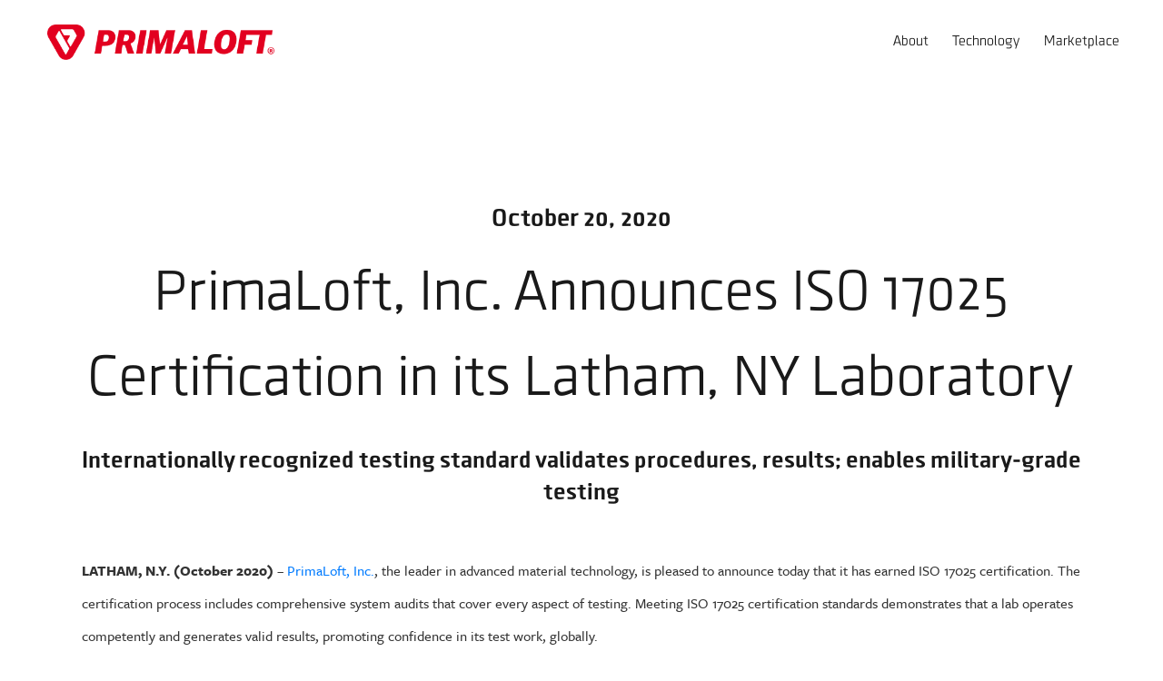

--- FILE ---
content_type: text/html; charset=UTF-8
request_url: https://primaloft.com/news/primaloft-inc-announces-iso-17025-certification-in-its-latham-ny-laboratory/
body_size: 10487
content:
<!doctype html>
<html lang="en-US">
<head>
    <meta name="google-site-verification" content="N5gh5R3c76iJbGZnqnXWTq3MZNhhOr6nkXhLO4gLX2A"/>
    <meta charset="UTF-8">
    <meta name="viewport" content="width=device-width, initial-scale=1, shrink-to-fit=no">
    <link rel="profile" href="https://gmpg.org/xfn/11">

    <script>
  window.dataLayer = window.dataLayer || [];
  function gtag(){dataLayer.push(arguments);}
</script>

<!-- Google Tag Manager -->
<script>(function(w,d,s,l,i){w[l]=w[l]||[];w[l].push(

{'gtm.start': new Date().getTime(),event:'gtm.js'}
);var f=d.getElementsByTagName(s)[0],
j=d.createElement(s),dl=l!='dataLayer'?'&l='+l:'';j.async=true;j.src=
'https://www.googletagmanager.com/gtm.js?id='+i+dl;f.parentNode.insertBefore(j,f);
})(window,document,'script','dataLayer','GTM-5PD4GHZ');</script>
<!-- End Google Tag Manager --><meta name="description" content="LATHAM, N.Y. (October 2020) – PrimaLoft, Inc., the leader in advanced material technology, is pleased to announce today that it has earned ISO 17025 certification. The certification process includes comprehensive system audits that cover every aspect of testing. Meeting ISO 17025 certification standards demonstrates that a lab operates competently and generates valid results, promoting confidence [&hellip;]">

    
    <meta name='robots' content='index, follow, max-image-preview:large, max-snippet:-1, max-video-preview:-1' />
<script id="cookie-law-info-gcm-var-js">
var _ckyGcm = {"status":true,"default_settings":[{"analytics":"denied","advertisement":"denied","functional":"denied","necessary":"granted","ad_user_data":"denied","ad_personalization":"denied","regions":"All"}],"wait_for_update":2000,"url_passthrough":false,"ads_data_redaction":false}</script>
<script id="cookie-law-info-gcm-js" type="text/javascript" src="https://primaloft.com/content/plugins/cookie-law-info/lite/frontend/js/gcm.min.js"></script> <script id="cookieyes" type="text/javascript" src="https://cdn-cookieyes.com/client_data/36f30ab7bb44125ba847425e/script.js"></script>
	<!-- This site is optimized with the Yoast SEO plugin v26.6 - https://yoast.com/wordpress/plugins/seo/ -->
	<title>PrimaLoft, Inc. Announces ISO 17025 Certification in its Latham, NY Laboratory - Primaloft</title>
	<meta name="description" content="PrimaLoft is pleased to announce today that it has earned ISO 17025 certification. Meeting ISO 17025 certification standards demonstrates that a lab operates competently and generates valid results, promoting confidence in its test work, globally." />
	<link rel="canonical" href="https://primaloft.com/news/primaloft-inc-announces-iso-17025-certification-in-its-latham-ny-laboratory/" />
	<meta property="og:locale" content="en_US" />
	<meta property="og:type" content="article" />
	<meta property="og:title" content="PrimaLoft, Inc. Announces ISO 17025 Certification in its Latham, NY Laboratory - Primaloft" />
	<meta property="og:description" content="PrimaLoft is pleased to announce today that it has earned ISO 17025 certification. Meeting ISO 17025 certification standards demonstrates that a lab operates competently and generates valid results, promoting confidence in its test work, globally." />
	<meta property="og:url" content="https://primaloft.com/news/primaloft-inc-announces-iso-17025-certification-in-its-latham-ny-laboratory/" />
	<meta property="og:site_name" content="Primaloft" />
	<meta property="article:modified_time" content="2023-08-14T18:19:30+00:00" />
	<meta name="twitter:card" content="summary_large_image" />
	<meta name="twitter:label1" content="Est. reading time" />
	<meta name="twitter:data1" content="2 minutes" />
	<script type="application/ld+json" class="yoast-schema-graph">{"@context":"https://schema.org","@graph":[{"@type":"WebPage","@id":"https://primaloft.com/news/primaloft-inc-announces-iso-17025-certification-in-its-latham-ny-laboratory/","url":"https://primaloft.com/news/primaloft-inc-announces-iso-17025-certification-in-its-latham-ny-laboratory/","name":"PrimaLoft, Inc. Announces ISO 17025 Certification in its Latham, NY Laboratory - Primaloft","isPartOf":{"@id":"https://primaloft.com/#website"},"datePublished":"2020-10-20T15:39:34+00:00","dateModified":"2023-08-14T18:19:30+00:00","description":"PrimaLoft is pleased to announce today that it has earned ISO 17025 certification. Meeting ISO 17025 certification standards demonstrates that a lab operates competently and generates valid results, promoting confidence in its test work, globally.","breadcrumb":{"@id":"https://primaloft.com/news/primaloft-inc-announces-iso-17025-certification-in-its-latham-ny-laboratory/#breadcrumb"},"inLanguage":"en-US","potentialAction":[{"@type":"ReadAction","target":["https://primaloft.com/news/primaloft-inc-announces-iso-17025-certification-in-its-latham-ny-laboratory/"]}]},{"@type":"BreadcrumbList","@id":"https://primaloft.com/news/primaloft-inc-announces-iso-17025-certification-in-its-latham-ny-laboratory/#breadcrumb","itemListElement":[{"@type":"ListItem","position":1,"name":"Home","item":"https://primaloft.com/"},{"@type":"ListItem","position":2,"name":"News","item":"https://primaloft.com/news-contact-us/"},{"@type":"ListItem","position":3,"name":"PrimaLoft, Inc. Announces ISO 17025 Certification in its Latham, NY Laboratory"}]},{"@type":"WebSite","@id":"https://primaloft.com/#website","url":"https://primaloft.com/","name":"Primaloft","description":"Synthetic Insulation &amp; Advanced Material Technology | PrimaLoft Insulation","publisher":{"@id":"https://primaloft.com/#organization"},"potentialAction":[{"@type":"SearchAction","target":{"@type":"EntryPoint","urlTemplate":"https://primaloft.com/?s={search_term_string}"},"query-input":{"@type":"PropertyValueSpecification","valueRequired":true,"valueName":"search_term_string"}}],"inLanguage":"en-US"},{"@type":"Organization","@id":"https://primaloft.com/#organization","name":"Primaloft","url":"https://primaloft.com/","logo":{"@type":"ImageObject","inLanguage":"en-US","@id":"https://primaloft.com/#/schema/logo/image/","url":"https://primaloft.com/content/uploads/2019/12/logo.png","contentUrl":"https://primaloft.com/content/uploads/2019/12/logo.png","width":398,"height":61,"caption":"Primaloft"},"image":{"@id":"https://primaloft.com/#/schema/logo/image/"}}]}</script>
	<!-- / Yoast SEO plugin. -->


<link rel='dns-prefetch' href='//use.typekit.net' />
<link rel="alternate" type="application/rss+xml" title="Primaloft &raquo; Feed" href="https://primaloft.com/feed/" />
<link rel="alternate" type="application/rss+xml" title="Primaloft &raquo; Comments Feed" href="https://primaloft.com/comments/feed/" />
<link rel="alternate" type="application/rss+xml" title="Primaloft &raquo; PrimaLoft, Inc. Announces ISO 17025 Certification in its Latham, NY Laboratory Comments Feed" href="https://primaloft.com/news/primaloft-inc-announces-iso-17025-certification-in-its-latham-ny-laboratory/feed/" />
<link rel="alternate" title="oEmbed (JSON)" type="application/json+oembed" href="https://primaloft.com/wp-json/oembed/1.0/embed?url=https%3A%2F%2Fprimaloft.com%2Fnews%2Fprimaloft-inc-announces-iso-17025-certification-in-its-latham-ny-laboratory%2F" />
<link rel="alternate" title="oEmbed (XML)" type="text/xml+oembed" href="https://primaloft.com/wp-json/oembed/1.0/embed?url=https%3A%2F%2Fprimaloft.com%2Fnews%2Fprimaloft-inc-announces-iso-17025-certification-in-its-latham-ny-laboratory%2F&#038;format=xml" />
<style id='wp-img-auto-sizes-contain-inline-css'>
img:is([sizes=auto i],[sizes^="auto," i]){contain-intrinsic-size:3000px 1500px}
/*# sourceURL=wp-img-auto-sizes-contain-inline-css */
</style>
<style id='wp-emoji-styles-inline-css'>

	img.wp-smiley, img.emoji {
		display: inline !important;
		border: none !important;
		box-shadow: none !important;
		height: 1em !important;
		width: 1em !important;
		margin: 0 0.07em !important;
		vertical-align: -0.1em !important;
		background: none !important;
		padding: 0 !important;
	}
/*# sourceURL=wp-emoji-styles-inline-css */
</style>
<link rel='stylesheet' id='wp-block-library-css' href='https://primaloft.com/wp/wp-includes/css/dist/block-library/style.min.css?ver=6.9' media='all' />
<style id='global-styles-inline-css'>
:root{--wp--preset--aspect-ratio--square: 1;--wp--preset--aspect-ratio--4-3: 4/3;--wp--preset--aspect-ratio--3-4: 3/4;--wp--preset--aspect-ratio--3-2: 3/2;--wp--preset--aspect-ratio--2-3: 2/3;--wp--preset--aspect-ratio--16-9: 16/9;--wp--preset--aspect-ratio--9-16: 9/16;--wp--preset--color--black: #000000;--wp--preset--color--cyan-bluish-gray: #abb8c3;--wp--preset--color--white: #ffffff;--wp--preset--color--pale-pink: #f78da7;--wp--preset--color--vivid-red: #cf2e2e;--wp--preset--color--luminous-vivid-orange: #ff6900;--wp--preset--color--luminous-vivid-amber: #fcb900;--wp--preset--color--light-green-cyan: #7bdcb5;--wp--preset--color--vivid-green-cyan: #00d084;--wp--preset--color--pale-cyan-blue: #8ed1fc;--wp--preset--color--vivid-cyan-blue: #0693e3;--wp--preset--color--vivid-purple: #9b51e0;--wp--preset--gradient--vivid-cyan-blue-to-vivid-purple: linear-gradient(135deg,rgb(6,147,227) 0%,rgb(155,81,224) 100%);--wp--preset--gradient--light-green-cyan-to-vivid-green-cyan: linear-gradient(135deg,rgb(122,220,180) 0%,rgb(0,208,130) 100%);--wp--preset--gradient--luminous-vivid-amber-to-luminous-vivid-orange: linear-gradient(135deg,rgb(252,185,0) 0%,rgb(255,105,0) 100%);--wp--preset--gradient--luminous-vivid-orange-to-vivid-red: linear-gradient(135deg,rgb(255,105,0) 0%,rgb(207,46,46) 100%);--wp--preset--gradient--very-light-gray-to-cyan-bluish-gray: linear-gradient(135deg,rgb(238,238,238) 0%,rgb(169,184,195) 100%);--wp--preset--gradient--cool-to-warm-spectrum: linear-gradient(135deg,rgb(74,234,220) 0%,rgb(151,120,209) 20%,rgb(207,42,186) 40%,rgb(238,44,130) 60%,rgb(251,105,98) 80%,rgb(254,248,76) 100%);--wp--preset--gradient--blush-light-purple: linear-gradient(135deg,rgb(255,206,236) 0%,rgb(152,150,240) 100%);--wp--preset--gradient--blush-bordeaux: linear-gradient(135deg,rgb(254,205,165) 0%,rgb(254,45,45) 50%,rgb(107,0,62) 100%);--wp--preset--gradient--luminous-dusk: linear-gradient(135deg,rgb(255,203,112) 0%,rgb(199,81,192) 50%,rgb(65,88,208) 100%);--wp--preset--gradient--pale-ocean: linear-gradient(135deg,rgb(255,245,203) 0%,rgb(182,227,212) 50%,rgb(51,167,181) 100%);--wp--preset--gradient--electric-grass: linear-gradient(135deg,rgb(202,248,128) 0%,rgb(113,206,126) 100%);--wp--preset--gradient--midnight: linear-gradient(135deg,rgb(2,3,129) 0%,rgb(40,116,252) 100%);--wp--preset--font-size--small: 13px;--wp--preset--font-size--medium: 20px;--wp--preset--font-size--large: 36px;--wp--preset--font-size--x-large: 42px;--wp--preset--spacing--20: 0.44rem;--wp--preset--spacing--30: 0.67rem;--wp--preset--spacing--40: 1rem;--wp--preset--spacing--50: 1.5rem;--wp--preset--spacing--60: 2.25rem;--wp--preset--spacing--70: 3.38rem;--wp--preset--spacing--80: 5.06rem;--wp--preset--shadow--natural: 6px 6px 9px rgba(0, 0, 0, 0.2);--wp--preset--shadow--deep: 12px 12px 50px rgba(0, 0, 0, 0.4);--wp--preset--shadow--sharp: 6px 6px 0px rgba(0, 0, 0, 0.2);--wp--preset--shadow--outlined: 6px 6px 0px -3px rgb(255, 255, 255), 6px 6px rgb(0, 0, 0);--wp--preset--shadow--crisp: 6px 6px 0px rgb(0, 0, 0);}:where(.is-layout-flex){gap: 0.5em;}:where(.is-layout-grid){gap: 0.5em;}body .is-layout-flex{display: flex;}.is-layout-flex{flex-wrap: wrap;align-items: center;}.is-layout-flex > :is(*, div){margin: 0;}body .is-layout-grid{display: grid;}.is-layout-grid > :is(*, div){margin: 0;}:where(.wp-block-columns.is-layout-flex){gap: 2em;}:where(.wp-block-columns.is-layout-grid){gap: 2em;}:where(.wp-block-post-template.is-layout-flex){gap: 1.25em;}:where(.wp-block-post-template.is-layout-grid){gap: 1.25em;}.has-black-color{color: var(--wp--preset--color--black) !important;}.has-cyan-bluish-gray-color{color: var(--wp--preset--color--cyan-bluish-gray) !important;}.has-white-color{color: var(--wp--preset--color--white) !important;}.has-pale-pink-color{color: var(--wp--preset--color--pale-pink) !important;}.has-vivid-red-color{color: var(--wp--preset--color--vivid-red) !important;}.has-luminous-vivid-orange-color{color: var(--wp--preset--color--luminous-vivid-orange) !important;}.has-luminous-vivid-amber-color{color: var(--wp--preset--color--luminous-vivid-amber) !important;}.has-light-green-cyan-color{color: var(--wp--preset--color--light-green-cyan) !important;}.has-vivid-green-cyan-color{color: var(--wp--preset--color--vivid-green-cyan) !important;}.has-pale-cyan-blue-color{color: var(--wp--preset--color--pale-cyan-blue) !important;}.has-vivid-cyan-blue-color{color: var(--wp--preset--color--vivid-cyan-blue) !important;}.has-vivid-purple-color{color: var(--wp--preset--color--vivid-purple) !important;}.has-black-background-color{background-color: var(--wp--preset--color--black) !important;}.has-cyan-bluish-gray-background-color{background-color: var(--wp--preset--color--cyan-bluish-gray) !important;}.has-white-background-color{background-color: var(--wp--preset--color--white) !important;}.has-pale-pink-background-color{background-color: var(--wp--preset--color--pale-pink) !important;}.has-vivid-red-background-color{background-color: var(--wp--preset--color--vivid-red) !important;}.has-luminous-vivid-orange-background-color{background-color: var(--wp--preset--color--luminous-vivid-orange) !important;}.has-luminous-vivid-amber-background-color{background-color: var(--wp--preset--color--luminous-vivid-amber) !important;}.has-light-green-cyan-background-color{background-color: var(--wp--preset--color--light-green-cyan) !important;}.has-vivid-green-cyan-background-color{background-color: var(--wp--preset--color--vivid-green-cyan) !important;}.has-pale-cyan-blue-background-color{background-color: var(--wp--preset--color--pale-cyan-blue) !important;}.has-vivid-cyan-blue-background-color{background-color: var(--wp--preset--color--vivid-cyan-blue) !important;}.has-vivid-purple-background-color{background-color: var(--wp--preset--color--vivid-purple) !important;}.has-black-border-color{border-color: var(--wp--preset--color--black) !important;}.has-cyan-bluish-gray-border-color{border-color: var(--wp--preset--color--cyan-bluish-gray) !important;}.has-white-border-color{border-color: var(--wp--preset--color--white) !important;}.has-pale-pink-border-color{border-color: var(--wp--preset--color--pale-pink) !important;}.has-vivid-red-border-color{border-color: var(--wp--preset--color--vivid-red) !important;}.has-luminous-vivid-orange-border-color{border-color: var(--wp--preset--color--luminous-vivid-orange) !important;}.has-luminous-vivid-amber-border-color{border-color: var(--wp--preset--color--luminous-vivid-amber) !important;}.has-light-green-cyan-border-color{border-color: var(--wp--preset--color--light-green-cyan) !important;}.has-vivid-green-cyan-border-color{border-color: var(--wp--preset--color--vivid-green-cyan) !important;}.has-pale-cyan-blue-border-color{border-color: var(--wp--preset--color--pale-cyan-blue) !important;}.has-vivid-cyan-blue-border-color{border-color: var(--wp--preset--color--vivid-cyan-blue) !important;}.has-vivid-purple-border-color{border-color: var(--wp--preset--color--vivid-purple) !important;}.has-vivid-cyan-blue-to-vivid-purple-gradient-background{background: var(--wp--preset--gradient--vivid-cyan-blue-to-vivid-purple) !important;}.has-light-green-cyan-to-vivid-green-cyan-gradient-background{background: var(--wp--preset--gradient--light-green-cyan-to-vivid-green-cyan) !important;}.has-luminous-vivid-amber-to-luminous-vivid-orange-gradient-background{background: var(--wp--preset--gradient--luminous-vivid-amber-to-luminous-vivid-orange) !important;}.has-luminous-vivid-orange-to-vivid-red-gradient-background{background: var(--wp--preset--gradient--luminous-vivid-orange-to-vivid-red) !important;}.has-very-light-gray-to-cyan-bluish-gray-gradient-background{background: var(--wp--preset--gradient--very-light-gray-to-cyan-bluish-gray) !important;}.has-cool-to-warm-spectrum-gradient-background{background: var(--wp--preset--gradient--cool-to-warm-spectrum) !important;}.has-blush-light-purple-gradient-background{background: var(--wp--preset--gradient--blush-light-purple) !important;}.has-blush-bordeaux-gradient-background{background: var(--wp--preset--gradient--blush-bordeaux) !important;}.has-luminous-dusk-gradient-background{background: var(--wp--preset--gradient--luminous-dusk) !important;}.has-pale-ocean-gradient-background{background: var(--wp--preset--gradient--pale-ocean) !important;}.has-electric-grass-gradient-background{background: var(--wp--preset--gradient--electric-grass) !important;}.has-midnight-gradient-background{background: var(--wp--preset--gradient--midnight) !important;}.has-small-font-size{font-size: var(--wp--preset--font-size--small) !important;}.has-medium-font-size{font-size: var(--wp--preset--font-size--medium) !important;}.has-large-font-size{font-size: var(--wp--preset--font-size--large) !important;}.has-x-large-font-size{font-size: var(--wp--preset--font-size--x-large) !important;}
/*# sourceURL=global-styles-inline-css */
</style>

<style id='classic-theme-styles-inline-css'>
/*! This file is auto-generated */
.wp-block-button__link{color:#fff;background-color:#32373c;border-radius:9999px;box-shadow:none;text-decoration:none;padding:calc(.667em + 2px) calc(1.333em + 2px);font-size:1.125em}.wp-block-file__button{background:#32373c;color:#fff;text-decoration:none}
/*# sourceURL=/wp-includes/css/classic-themes.min.css */
</style>
<link rel='stylesheet' id='myfonts_webfonts_204552-css' href='https://primaloft.com/content/plugins/MyFontsWebfontsKit/MyFontsWebfontsKit.css?ver=6.9' media='all' />
<link rel='stylesheet' id='wpml-legacy-dropdown-click-0-css' href='https://primaloft.com/content/plugins/sitepress-multilingual-cms/templates/language-switchers/legacy-dropdown-click/style.min.css?ver=1' media='all' />
<link rel='stylesheet' id='primaloft-font-awesome-min-css-css' href='https://use.typekit.net/bud0ggk.css?ver=6.9' media='all' />
<link rel='stylesheet' id='primaloft-style-css' href='https://primaloft.com/content/themes/primaloft/style.css?ver=6.9' media='all' />
<link rel='stylesheet' id='primaloft-bootstrap-css-css' href='https://primaloft.com/content/themes/primaloft/assets-2/css/bootstrap.css?ver=6.9' media='all' />
<link rel='stylesheet' id='primaloft-style-css-css' href='https://primaloft.com/content/themes/primaloft/assets-2/css/style.css?v=1769426586&#038;ver=6.9' media='all' />
<link rel='stylesheet' id='primaloft-mi-toolkit-css-css' href='https://primaloft.com/content/themes/primaloft/assets/styles/toolkit.css?v=1769426586&#038;ver=6.9' media='all' />
<script src="https://primaloft.com/content/plugins/sitepress-multilingual-cms/templates/language-switchers/legacy-dropdown-click/script.min.js?ver=1" id="wpml-legacy-dropdown-click-0-js"></script>
<script src="https://primaloft.com/content/themes/primaloft/assets/scripts/toolkit.js?v=1769426586&amp;ver=6.9" id="primaloft-toolkit-js-js"></script>
<link rel="https://api.w.org/" href="https://primaloft.com/wp-json/" /><link rel="EditURI" type="application/rsd+xml" title="RSD" href="https://primaloft.com/wp/xmlrpc.php?rsd" />
<meta name="generator" content="WordPress 6.9" />
<link rel='shortlink' href='https://primaloft.com/?p=7244' />
<meta name="generator" content="WPML ver:4.8.6 stt:59,1,4,3,27,28,29,45,2;" />
		<style type="text/css">
					.site-title a,
			.site-description {
				color: #81d742;
			}
				</style>
		<link rel="icon" href="https://primaloft.com/content/uploads/2021/10/HeaderBadgeLogo-1.png" sizes="32x32" />
<link rel="icon" href="https://primaloft.com/content/uploads/2021/10/HeaderBadgeLogo-1.png" sizes="192x192" />
<link rel="apple-touch-icon" href="https://primaloft.com/content/uploads/2021/10/HeaderBadgeLogo-1.png" />
<meta name="msapplication-TileImage" content="https://primaloft.com/content/uploads/2021/10/HeaderBadgeLogo-1.png" />
<style type='text/css'></style>		<style id="wp-custom-css">
			.splide__slide{
	min-height:360px;
}
.hero-mp__content{
	z-index: 50;
}
.headline .container-md{
	width: 100%;
	max-width: none;
}

.headline .container-md{
	width: 100%;
	max-width: none;
}

.flexible__third.container-md{
	max-width: 900px !important;
	margin: 1em auto !important;
}		</style>
		    <!-- <script src="/wp-content/themes/primaloft/assets/scripts/ie.js?v=1.2" ></script> -->
</head>

<body class="wp-singular news-template-default single single-news postid-7244 wp-custom-logo wp-theme-primaloft no-sidebar page-template-default">

<!-- Google Tag Manager (noscript) -->
<noscript><iframe src="https://www.googletagmanager.com/ns.html?id=GTM-5PD4GHZ"
height="0" width="0" style="display:none;visibility:hidden"></iframe></noscript>
<!-- End Google Tag Manager (noscript) -->
<div class="wrapper">

    <!-- Primaloft Site header navigation Start -->
    
<header id="header" class="prima-header content-page">
	<noscript>
		<div class="warning">JavaScript is disabled. Some features may not be available.</div>
	</noscript>
	<div class=" ">
		<nav class="navbar navbar-expand-lg navbar-light">
			
			<!-- Header Logo -->
			
			<a class="navbar-brand" href="https://primaloft.com">
									<img src="https://primaloft.com/content/uploads/2022/10/primaloft-nav-logo.png" class="default-logo" alt="primaloft logo" title="Primaloft"/>
				
									<img src="https://primaloft.com/content/uploads/2022/10/Shield-Logo-1.png" class="fix-logo" alt="primaloft brand logo" title="Primaloft" />
							</a>
		   
			<button class="navbar-toggler" type="button" data-toggle="collapse" data-target="#navbarNavAltMarkup" id="nav-icon1" aria-controls="navbarNavAltMarkup" aria-expanded="false" aria-label="Toggle navigation"><span class="nav-toggler-icon"></span><span class="nav-toggler-icon"></span><span class="navbar-toggler-icon"></span></button>
		  
			<!-- Header Menu -->
						<div class="collapse navbar-collapse" id="navbarNavAltMarkup">
				<div class="navbar-nav ml-auto">
					<div class="menu-header-menu-english-container"><ul id="primary-menu" class="menu"><li id="menu-item-159" class="menu-item menu-item-type-post_type menu-item-object-page menu-item-home menu-item-159"><a class="nav-item nav-link" href="https://primaloft.com/">About</a></li>
<li id="menu-item-20023" class="menu-item menu-item-type-post_type menu-item-object-page menu-item-20023"><a class="nav-item nav-link" href="https://primaloft.com/technology/">Technology</a></li>
<li id="menu-item-19392" class="menu-item menu-item-type-post_type menu-item-object-page menu-item-19392"><a class="nav-item nav-link" href="https://primaloft.com/marketplace/">Marketplace</a></li>
</ul></div>				</div>
			</div>
						
		</nav>
	</div>
</header>    <!-- Primaloft Site header navigation End -->
<section class="content-page">
	<div class="site-container">
		<div class="content-view">
			<div class="content-page-title">
	<div class="page-news-detail">
		<h5>October 20, 2020</h5>	</div>
	<h2>PrimaLoft, Inc. Announces ISO 17025 Certification in its Latham, NY Laboratory</h2><p>Internationally recognized testing standard validates procedures, results; enables military-grade testing</p></div>
<div class="content-page-info">

	<p><strong>LATHAM, N.Y. (October 2020)</strong> – <a href="https://primaloft.com/">PrimaLoft, Inc.</a>, the leader in advanced material technology, is pleased to announce today that it has earned ISO 17025 certification. The certification process includes comprehensive system audits that cover every aspect of testing. Meeting ISO 17025 certification standards demonstrates that a lab operates competently and generates valid results, promoting confidence in its test work, globally.</p>
<p>&#8220;The certification process to achieve ISO 17025 certification is demanding,&#8221; said Mike Joyce, president and CEO of PrimaLoft. &#8220;Each individual in our testing laboratory must be wholly dedicated to the pursuit of quality testing. By scrutinizing our procedures at every level, we assure that our customers are receiving superior client service and the highest quality testing services.&#8221;</p>
<p>ISO 17025 is a quality management system standard that was developed by the International Organization for Standardization, which is an association of governmental and non-governmental organizations from many countries. The ISO 17025 standard is utilized to certify quality management systems that focus on continuous improvement, customer satisfaction, and the active involvement of both management and employees in a process-based approach to delivery.</p>
<p>“This certification allows our lab to provide certain in-house testing capabilities that would have previously called for working with third-party facilities,” Joyce said. “These capabilities will first be focused on military programs, with plans to expand our accreditations further, to better serve our variety of industry segments. This process really shows the dedication of our lab team to quality management and ensures we are able to deliver quality results to our partners.”</p>
<p>PrimaLoft has full, world-class laboratories in Latham, NY and Xiamen, China committed to delivering the highest level of quality service to its partners while making continuous improvements to processes.</p>
<p>###</p>
<p><strong>About PrimaLoft, Inc.</strong><br />
PrimaLoft, Inc., an advanced material technology company based in Latham, New York with offices in Xiamen, China, is the world leader in research and innovative development of comfort solutions with high-performance insulations and fabrics. The PrimaLoft<sup>®</sup> brand, a registered trademark of PrimaLoft, Inc., delivers feel-good products that are used in the top global outdoor and fashion brands, home furnishings, workwear, hunting, and military applications. PrimaLoft<sup>®</sup> insulation was originally developed for the U.S. Army as a water-resistant, synthetic alternative to down. Today, the brand is recognized as a benchmark in the outdoor industry for providing unsurpassed comfort in any condition, ultimately empowering users to stay in the moment. PrimaLoft, Inc. is active in sustainable textile production through partnerships with the bluesign<sup>®</sup> system, the International OEKO-TEX<sup>®</sup> Association, the Sustainable Apparel Coalition’s Higg Index, and the Global Recycled Standard. For more information, please visit primaloft.com, and follow PrimaLoft on Facebook, Instagram, and LinkedIn. PrimaLoft<sup>®</sup>, Feel the Performance™.</p>
</div>
		 <div class="media-content">
			<h4>MEDIA CONTACT: </h4>
			<p>John L. DiCuollo, Backbone Media</p><p>970-963-4873 ext. 118</p><p><a href="mailto:john.dicuollo@backbonemedia.net">john.dicuollo@backbonemedia.net</a></p>		</div>
		 		
		</div>
	</div>
</section>
	<footer class="bg-6-black color-90-black">
        <div class="site-container">
			<!-- footer Menu and language switcher -->
			
<div class="footer-top">
	<div class="row">
		
		<!-- Footer Logo -->
				<div class="col-sm-4">
			<div class="ftr-log">
			
									<a href="https://primaloft.com"><img src="https://primaloft.com/content/uploads/2021/10/Shield-Logo.png" alt="PRIMALOFT Footer Logo" title="Primaloft" /></a>
							
			</div>
		</div>
		
		<!-- Footer Menu -->
				<div class="col-sm-4">
			<div class="ftr-menu">
				<div class="menu-footer-menu-english-container"><ul id="footer-menu" class="menu"><li id="menu-item-20025" class="menu-item menu-item-type-post_type menu-item-object-page menu-item-home menu-item-20025"><a class="nav-item nav-link" href="https://primaloft.com/">About</a></li>
<li id="menu-item-20021" class="menu-item menu-item-type-post_type menu-item-object-page menu-item-20021"><a class="nav-item nav-link" href="https://primaloft.com/technology/">Technology</a></li>
<li id="menu-item-25759" class="menu-item menu-item-type-post_type menu-item-object-page menu-item-25759"><a class="nav-item nav-link" href="https://primaloft.com/marketplace/">Marketplace</a></li>
<li id="menu-item-55937" class="menu-item menu-item-type-post_type menu-item-object-page menu-item-55937"><a class="nav-item nav-link" href="https://primaloft.com/pac/">PrimaLoft Ambassador Community</a></li>
<li id="menu-item-2640" class="menu-item menu-item-type-post_type menu-item-object-page menu-item-2640"><a class="nav-item nav-link" href="https://primaloft.com/pcr/">Recycled</a></li>
<li id="menu-item-2641" class="menu-item menu-item-type-post_type menu-item-object-page menu-item-2641"><a class="nav-item nav-link" href="https://primaloft.com/pure/">PrimaLoft<sup>®</sup> P.U.R.E™</a></li>
<li id="menu-item-2639" class="menu-item menu-item-type-post_type menu-item-object-page menu-item-2639"><a class="nav-item nav-link" href="https://primaloft.com/bio/">PrimaLoft<sup>®</sup> BIO™</a></li>
<li id="menu-item-20020" class="menu-item menu-item-type-post_type menu-item-object-page menu-item-20020"><a class="nav-item nav-link" href="https://primaloft.com/testinganddata/">Testing &#038; Data</a></li>
<li id="menu-item-2642" class="menu-item menu-item-type-post_type_archive menu-item-object-news menu-item-2642"><a class="nav-item nav-link" href="https://primaloft.com/news-contact-us/">News | Contact Us</a></li>
<li id="menu-item-52257" class="menu-item menu-item-type-post_type menu-item-object-page menu-item-52257"><a class="nav-item nav-link" href="https://primaloft.com/brandresources/">Brand Resources</a></li>
</ul></div>	
			</div>
		</div>
				
		<!-- Footer language switcher start -->
		<div class="col-sm-4">
					</div>	
		<!-- Footer language switcher end -->
		
		
	</div>
</div>			<!-- footer Menu and language switcher -->
			
			<!-- footer Bottom Menu -->
			
	<div class="ftr-more">
		
		<!-- Footer Copyright Text -->
				<div class="ftr-copyright">
			PrimaLoft® is a 
registered trademark of 
PrimaLoft,Inc. © 2026		</div>
				
		
	   <!-- Footer Bottom Menu -->
	   	   <div class="ftr-site-rights primaloft-bottom-menu">
			<div class="menu-footer-bottom-menu-english-container"><ul id="footer-bottom" class="menu"><li id="menu-item-19386" class="menu-item menu-item-type-post_type menu-item-object-page menu-item-privacy-policy menu-item-19386"><a class="nav-item nav-link" rel="privacy-policy" href="https://primaloft.com/privacy-policy/">Privacy Policy</a></li>
<li id="menu-item-40256" class="menu-item menu-item-type-post_type menu-item-object-page menu-item-40256"><a class="nav-item nav-link" href="https://primaloft.com/terms-of-use/">Terms of Use</a></li>
</ul></div>		</div>
				
	</div>
	
			<!-- footer Bottom Menu -->
			
        </div>
    </footer>
</div><!-- #page -->
<div class="ie-alert u-hidden" id="ie-11-error">
	<div class="ie-11-overlay">
		<div class="ie-alert__content">
			<div class="max-width-md text-center bg-white u-pos-rel">
				<button type="button" aria-label="Close this dialog window" id="ie-alert-close">
					&times;
				</button>
				Upgrade your browser - Unfortunately, this site has updated features that can't run on this version of Internet Explorer.
				<a href="https://www.microsoft.com/en-us/edge?ocid=SMCIEHub-Download" target="_blank">Download a free upgrade of Internet Explorer</a>.
			</div>
		</div>
	</div>
</div>
<script>
	//var langChinese = document.querySelector('.wpml-ls-item-zh-hant').style.display = "none";
	//var langChinese2 = document.querySelector('.wpml-ls-item-zh-hans').style.display = "none";

	var isIE11 = !!window.MSInputMethodContext && !!document.documentMode;
	// window.onload = function() {
	if (isIE11) {
	document.getElementById('ie-11-error').classList.remove('u-hidden');
	document.getElementById('ie-11-error').classList.add('is-ie');
	}

	document
	.getElementById('ie-alert-close')
	.addEventListener('click', function(event) {
		document.getElementById('ie-11-error').classList.remove('is-ie');
	});
	// }
</script>

<script type="speculationrules">
{"prefetch":[{"source":"document","where":{"and":[{"href_matches":"/*"},{"not":{"href_matches":["/wp/wp-*.php","/wp/wp-admin/*","/content/uploads/*","/content/*","/content/plugins/*","/content/themes/primaloft/*","/*\\?(.+)"]}},{"not":{"selector_matches":"a[rel~=\"nofollow\"]"}},{"not":{"selector_matches":".no-prefetch, .no-prefetch a"}}]},"eagerness":"conservative"}]}
</script>
<script defer>
function addTitleAttribute() {
  const submitButton = document.getElementById('g-recaptcha-response');
  
  if (submitButton) {
    submitButton.setAttribute('title', 'reCAPTHCA Response');
  } else {
    console.warn('Submit button not found');
  }
}

function addAriaLabelledBy() {
  const submitButton = document.getElementById('g-recaptcha-response');
  
  if (submitButton) {
    const labelSpan = document.createElement('span');
    labelSpan.id = 'submit-button-label';
    labelSpan.textContent = 'reCAPTHCA Response';
    
    labelSpan.style.cssText = `
      position: absolute;
      width: 1px;
      height: 1px;
      padding: 0;
      margin: -1px;
      overflow: hidden;
      clip: rect(0, 0, 0, 0);
      white-space: nowrap;
      border: 0;
    `;
    
    submitButton.parentNode.insertBefore(labelSpan, submitButton);
    
    submitButton.setAttribute('aria-labelledby', 'submit-button-label');
  } else {
    console.warn('Submit button not found');
  }
}

function comprehensiveSubmitButtonFix() {
  const submitButton = document.getElementById('g-recaptcha-response');
  
  if (submitButton) {
    submitButton.setAttribute('title', 'reCAPTHCA Response');
    submitButton.setAttribute('aria-label', 'reCAPTHCA Response');
  } else {
    console.warn('Submit button not found');
  }
}

function waitForButtonAndFix() {
  const checkButton = setInterval(() => {
    const submitButton = document.getElementById('g-recaptcha-response');
    if (submitButton) {        
      clearInterval(checkButton);
      comprehensiveSubmitButtonFix();
    }
  }, 100);
  

  setTimeout(() => clearInterval(checkButton), 10000);
}

waitForButtonAndFix();
</script><script>document.addEventListener("DOMContentLoaded", () => {
	const checkbox = document.getElementById("input_1_6_1");

	  checkbox?.addEventListener("keydown", function (e) {
		if (e.key === "Enter") {
		  e.preventDefault(); // Prevent form submission or default behavior
		  checkbox.checked = !checkbox.checked; // Toggle checkbox
		}
	  });
})</script><script src="https://primaloft.com/content/themes/primaloft/assets-2/js/jquery.min.js?ver=1.0" id="primaloft-jquery-min-js-js"></script>
<script src="https://primaloft.com/wp/wp-includes/js/comment-reply.min.js?ver=6.9" id="comment-reply-js" async data-wp-strategy="async" fetchpriority="low"></script>
<script src="https://primaloft.com/content/themes/primaloft/assets-2/js/bootstrap.min.js?ver=1.0" id="primaloft-bootstrap-min-js-js"></script>
<script src="https://primaloft.com/content/themes/primaloft/assets-2/js/popper.min.js?ver=1.0" id="primaloft-popper-min-js-js"></script>
<script id="primaloft-custom-js-js-extra">
var script_jsajax = {"ajax_url":"https://primaloft.com/wp/wp-admin/admin-ajax.php","primaloft_ajax":"787062dcf8"};
var primaloft_local = {"ajaxurl":"https://primaloft.com/wp/wp-admin/admin-ajax.php","sprite_html":"https://primaloft.com/content/themes/primaloft/assets-2/images/sprite.html"};
var primaloft_globals = {"backtotop":"BACK TO TOP"};
//# sourceURL=primaloft-custom-js-js-extra
</script>
<script src="https://primaloft.com/content/themes/primaloft/assets-2/js/min/custom.min.js?v=1.0&amp;ver=1.0.2" id="primaloft-custom-js-js"></script>
<script id="wp-emoji-settings" type="application/json">
{"baseUrl":"https://s.w.org/images/core/emoji/17.0.2/72x72/","ext":".png","svgUrl":"https://s.w.org/images/core/emoji/17.0.2/svg/","svgExt":".svg","source":{"concatemoji":"https://primaloft.com/wp/wp-includes/js/wp-emoji-release.min.js?ver=6.9"}}
</script>
<script type="module">
/*! This file is auto-generated */
const a=JSON.parse(document.getElementById("wp-emoji-settings").textContent),o=(window._wpemojiSettings=a,"wpEmojiSettingsSupports"),s=["flag","emoji"];function i(e){try{var t={supportTests:e,timestamp:(new Date).valueOf()};sessionStorage.setItem(o,JSON.stringify(t))}catch(e){}}function c(e,t,n){e.clearRect(0,0,e.canvas.width,e.canvas.height),e.fillText(t,0,0);t=new Uint32Array(e.getImageData(0,0,e.canvas.width,e.canvas.height).data);e.clearRect(0,0,e.canvas.width,e.canvas.height),e.fillText(n,0,0);const a=new Uint32Array(e.getImageData(0,0,e.canvas.width,e.canvas.height).data);return t.every((e,t)=>e===a[t])}function p(e,t){e.clearRect(0,0,e.canvas.width,e.canvas.height),e.fillText(t,0,0);var n=e.getImageData(16,16,1,1);for(let e=0;e<n.data.length;e++)if(0!==n.data[e])return!1;return!0}function u(e,t,n,a){switch(t){case"flag":return n(e,"\ud83c\udff3\ufe0f\u200d\u26a7\ufe0f","\ud83c\udff3\ufe0f\u200b\u26a7\ufe0f")?!1:!n(e,"\ud83c\udde8\ud83c\uddf6","\ud83c\udde8\u200b\ud83c\uddf6")&&!n(e,"\ud83c\udff4\udb40\udc67\udb40\udc62\udb40\udc65\udb40\udc6e\udb40\udc67\udb40\udc7f","\ud83c\udff4\u200b\udb40\udc67\u200b\udb40\udc62\u200b\udb40\udc65\u200b\udb40\udc6e\u200b\udb40\udc67\u200b\udb40\udc7f");case"emoji":return!a(e,"\ud83e\u1fac8")}return!1}function f(e,t,n,a){let r;const o=(r="undefined"!=typeof WorkerGlobalScope&&self instanceof WorkerGlobalScope?new OffscreenCanvas(300,150):document.createElement("canvas")).getContext("2d",{willReadFrequently:!0}),s=(o.textBaseline="top",o.font="600 32px Arial",{});return e.forEach(e=>{s[e]=t(o,e,n,a)}),s}function r(e){var t=document.createElement("script");t.src=e,t.defer=!0,document.head.appendChild(t)}a.supports={everything:!0,everythingExceptFlag:!0},new Promise(t=>{let n=function(){try{var e=JSON.parse(sessionStorage.getItem(o));if("object"==typeof e&&"number"==typeof e.timestamp&&(new Date).valueOf()<e.timestamp+604800&&"object"==typeof e.supportTests)return e.supportTests}catch(e){}return null}();if(!n){if("undefined"!=typeof Worker&&"undefined"!=typeof OffscreenCanvas&&"undefined"!=typeof URL&&URL.createObjectURL&&"undefined"!=typeof Blob)try{var e="postMessage("+f.toString()+"("+[JSON.stringify(s),u.toString(),c.toString(),p.toString()].join(",")+"));",a=new Blob([e],{type:"text/javascript"});const r=new Worker(URL.createObjectURL(a),{name:"wpTestEmojiSupports"});return void(r.onmessage=e=>{i(n=e.data),r.terminate(),t(n)})}catch(e){}i(n=f(s,u,c,p))}t(n)}).then(e=>{for(const n in e)a.supports[n]=e[n],a.supports.everything=a.supports.everything&&a.supports[n],"flag"!==n&&(a.supports.everythingExceptFlag=a.supports.everythingExceptFlag&&a.supports[n]);var t;a.supports.everythingExceptFlag=a.supports.everythingExceptFlag&&!a.supports.flag,a.supports.everything||((t=a.source||{}).concatemoji?r(t.concatemoji):t.wpemoji&&t.twemoji&&(r(t.twemoji),r(t.wpemoji)))});
//# sourceURL=https://primaloft.com/wp/wp-includes/js/wp-emoji-loader.min.js
</script>
</body>
</html>


--- FILE ---
content_type: text/css
request_url: https://primaloft.com/content/themes/primaloft/assets-2/css/style.css?v=1769426586&ver=6.9
body_size: 13807
content:
@charset "UTF-8";
@font-face {
  font-family: "HelveticaLT";
  src: url("../fonts/HelveticaLT.eot?#iefix") format("embedded-opentype"),
    url("../fonts/HelveticaLT.woff") format("woff"),
    url("../fonts/HelveticaLT.ttf") format("truetype"),
    url("../fonts/HelveticaLT.svg#HelveticaLT") format("svg");
  font-weight: normal;
  font-style: normal;
}
@font-face {
  font-family: "HelveticaLT-Bold";
  src: url("../fonts/HelveticaLT-Bold.eot?#iefix") format("embedded-opentype"),
    url("../fonts/HelveticaLT-Bold.woff") format("woff"),
    url("../fonts/HelveticaLT-Bold.ttf") format("truetype"),
    url("../fonts/HelveticaLT-Bold.svg#HelveticaLT-Bold") format("svg");
  font-weight: normal;
  font-style: normal;
}

html {
  font-size: 16px;
}

body {
  font-family: "freight-sans-pro", sans-serif;
  font-weight: 400;
  color: #333;
}
h1,
h2,
h3,
h4,
h5,
h6,
p {
  word-break: break-word;
}
a {
  text-decoration: none;
  outline: none;
  transition: 0.3s;
}
a:hover {
  text-decoration: none;
  outline: none;
  transition: 0.3s;
}
a:focus {
  text-decoration: none;
  outline: none;
  transition: 0.3s;
}

button {
  text-decoration: none;
  outline: none;
  transition: 0.3s;
}
button:focus {
  text-decoration: none;
  outline: none;
  transition: 0.3s;
}
button:hover {
  text-decoration: none;
  outline: none;
  transition: 0.3s;
}

.hide {
  display: none;
}
video {
  object-fit: inherit;
}
ul {
  padding: 0;
  margin: 0;
  list-style: none;
}

.site-container {
  max-width: 1670px;
  margin: 0 auto;
}

.prima-header {
  position: absolute;
  z-index: 99;
  top: 0;
  width: 100%;
  transition: 0.3s all ease-in;
  background: #fff;
}

.prima-header .navbar-brand img {
  max-width: 250px;
}
@media screen and (min-width: 1280px) {
}

@media screen and (min-width: 1400px) {
  .prima-header .navbar-brand img {
    max-width: 100%;
  }
}
.prima-header .fix-logo {
  display: none;
}
.prima-header .navbar-nav ul {
  display: flex;
  margin: 0 30px;
}

.prima-header .navbar-nav ul li a.nav-item {
  color: #191919;
  font-family: "ClioLight-Light";
  /*text-transform: uppercase;*/
  font-size: 20px;

  border-bottom: 7px solid transparent;
}

.prima-header .navbar-nav ul li:last-child {
  padding-right: 0;
}
.prima-header .navbar-nav .current-menu-item a.nav-item,
.navbar-nav a.nav-item:focus {
  border-bottom: 7px solid #e20020 !important;
}
#footer-menu a.nav-item.nav-link:focus,
#footer-bottom a:focus {
  border: 1px solid #333;
}
.social-icons a:focus {
  border: 1px solid #333;
}
.ftr-log a:focus img {
  border: 1px solid #333 !important;
}

#nav-icon1 {
  width: 50px;
  height: 23px;
  margin-right: 25px;
  position: relative;
  -webkit-transform: rotate(0deg);
  -moz-transform: rotate(0deg);
  -o-transform: rotate(0deg);
  transform: rotate(0deg);
  -webkit-transition: 0.5s ease-in-out;
  -moz-transition: 0.5s ease-in-out;
  -o-transition: 0.5s ease-in-out;
  transition: 0.5s ease-in-out;
  cursor: pointer;
  outline: 0;
}
#nav-icon1 span {
  display: block;
  position: absolute;
  height: 5px;
  width: 100%;
  background: #191919;
  border-radius: 9px;
  opacity: 1;
  left: 0;
  -webkit-transform: rotate(0deg);
  -moz-transform: rotate(0deg);
  -o-transform: rotate(0deg);
  transform: rotate(0deg);
  -webkit-transition: 0.25s ease-in-out;
  -moz-transition: 0.25s ease-in-out;
  -o-transition: 0.25s ease-in-out;
  transition: 0.25s ease-in-out;
}
#nav-icon1 span:nth-child(1) {
  top: 0px;
}
#nav-icon1 span:nth-child(2) {
  top: 15px;
}
#nav-icon1 span:nth-child(3) {
  top: 29px;
}

#nav-icon1[aria-expanded="true"] span:nth-child(1) {
  top: 12px;
  -webkit-transform: rotate(135deg);
  -moz-transform: rotate(135deg);
  -o-transform: rotate(135deg);
  transform: rotate(135deg);
}
#nav-icon1[aria-expanded="true"] span:nth-child(2) {
  opacity: 0;
  left: -60px;
}
#nav-icon1[aria-expanded="true"] span:nth-child(3) {
  top: 12px;
  -webkit-transform: rotate(-135deg);
  -moz-transform: rotate(-135deg);
  -o-transform: rotate(-135deg);
  transform: rotate(-135deg);
}

.content-page.prima-header.fixed-header {
  background-color: #ffffff;
}

.fixed-header,
.page-template-default .prima-header.fixed-header,
.prima-header.fixed-header {
  position: fixed;
  top: 0;
  background-color: #ffffff;
  padding: 0;
}
.page-template-default .fixed-header .site-container {
  padding: 0;
}
.fixed-header .navbar-nav a.nav-item {
  color: #4e4d4d !important;
}
.fixed-header .navbar-nav a.nav-item:hover,
.fixed-header .current-menu-item a.nav-item {
  color: #e20020 !important;
}
.fixed-header .navbar-nav a.current-menu-item {
  color: #e20020 !important;
}
.fixed-header .fix-logo {
  display: block;
}
.fixed-header .default-logo {
  display: none;
}

footer {
  /* background: #000000; */
  padding: 91px 0 65px;
}
footer .site-container {
  max-width: 1366px;
}

.home-content-block {
  background-image: url(../images/bg-image.png);
  background-size: cover;
  background-position: top left;
  position: relative;
  top: -20px;
}

.home-content-block + footer {
  margin-top: -95px;
}

.footer-top {
  border-bottom: 1px solid rgba(78, 77, 77, 0.5);
  border-top: 1px solid rgba(78, 77, 77, 0.5);
  margin-bottom: 60px;
  padding: 50px 0;
}

.ftr-log img {
  max-width: 150px;
  width: 100%;
}

.ftr-menu ul li a {
  font-size: 18px;
  color: #ffffff;

  padding: 7px 0;
  display: inline-block;
  font-weight: 700;
}
.ftr-menu ul li a:hover {
  color: #ababab;
}
.ftr-lang-change {
  text-align: right;
}
.ftr-lang-change label.lang-label {
  display: none;
}
.ftr-lang-change select {
  width: 100%;
  max-width: 400px;
  border: 0;
  padding: 10px;
  border-radius: 10px;
  font-size: 1rem;
  height: 50px;
}

.ftr-copyright {
  color: #ffffff;
  font-size: 0.75rem;
  flex-basis: 300px;
}

.ftr-more {
  display: flex;
  align-items: center;
  justify-content: space-between;
  border-top: 1px solid rgba(78, 77, 77, 0.5);
  padding-top: 14px;
}

.ftr-site-rights {
  flex-basis: 75%;
}
.ftr-site-rights ul {
  display: flex;
  justify-content: flex-end;
}
.ftr-site-rights ul li a {
  color: #ffffff;
  font-size: 1.125rem;
  font-weight: 700;
  /* text-transform: uppercase; */
  padding: 0 0 0 50px;
}
.ftr-site-rights ul li a:hover {
  color: #ababab;
}
.ftr-site-rights ul li:last-child a {
  white-space: nowrap;
}
.ftr-site-rights ul li a svg {
  width: 12px;
  height: 12px;
  margin-left: 5px;
}

.dropdown-custom {
  width: 100%;
  position: relative;
  text-align: left;
  max-width: 308px;
  margin-left: auto;
}
.dropdown-custom select {
  display: none;
}
.dropdown-custom > span {
  cursor: pointer;
  padding: 13px 16px;
  border-radius: 10px;
  display: block;
  position: relative;
  color: #191919;
  background: #ffffff;
  transition: all 0.3s ease;
}
.dropdown-custom > span:before {
  content: "";
  display: block;
  position: absolute;
  width: 8px;
  height: 2px;
  border-radius: 1px;
  top: 50%;
  right: 15px;
  background: #99a3ba;
  transition: all 0.3s ease;
  margin-right: 4px;
  transform: scale(0.96, 0.8) rotate(50deg);
}
.dropdown-custom > span:after {
  content: "";
  display: block;
  position: absolute;
  width: 8px;
  height: 2px;
  border-radius: 1px;
  top: 50%;
  right: 15px;
  background: #99a3ba;
  transition: all 0.3s ease;
  transform: scale(0.96, 0.8) rotate(-50deg);
}
.dropdown-custom ul {
  margin: 0;
  padding: 0;
  list-style: none;
  opacity: 0;
  visibility: hidden;
  position: absolute;
  max-height: calc(8 * 42px);
  top: 52px;
  left: 0;
  z-index: 1;
  right: 0;
  background: #ffffff;
  border-radius: 14px;
  overflow-x: hidden;
  overflow-y: auto;
  transform-origin: 0 0;
  transition: opacity 0.2s ease, visibility 0.2s ease,
    transform 0.3s cubic-bezier(0.4, 0.6, 0.5, 1.32);
  transform: scale(0.8) translate(0, 4px);
  border: 1px solid rgba(78, 77, 77, 0.5);
}
.dropdown-custom ul li {
  opacity: 0;
  transform: translate(6px, 0);
  transition: all 0.3s ease;
}
.dropdown-custom ul li a {
  cursor: pointer;
  display: block;
  padding: 10px 16px;
  color: #191919;
  text-decoration: none;
  outline: none;
  position: relative;
  transition: all 0.3s ease;
}
.dropdown-custom ul li a:hover {
  color: rgba(78, 77, 77, 0.5);
}
.dropdown-custom ul li:first-child a {
  border-radius: 6px 6px 0 0;
}
.dropdown-custom ul li:last-child a {
  border-radius: 0 0 6px 6px;
}
.dropdown-custom ul li.active a {
  color: #e20020;
  background: rgba(78, 77, 77, 0.15);
}

.dropdown-custom.filled > span {
  color: #191919;
}

.dropdown-custom.open > span {
  border-color: #99a3ba;
}
.dropdown-custom.open > span:before {
  background: #99a3ba;
  transform: scale(0.96, 0.8) rotate(-50deg);
}
.dropdown-custom.open > span:after {
  background: #99a3ba;
  transform: scale(0.96, 0.8) rotate(50deg);
}
.dropdown-custom.open ul {
  opacity: 1;
  visibility: visible;
  transform: scale(1) translate(0, 12px);
  transition: opacity 0.3s ease, visibility 0.3s ease,
    transform 0.3s cubic-bezier(0.4, 0.6, 0.5, 1.32);
}
.dropdown-custom.open ul li {
  opacity: 1;
  transform: translate(0, 0);
}
.dropdown-custom.open ul li:nth-child(1) {
  transition-delay: 80ms;
}
.dropdown-custom.open ul li:nth-child(2) {
  transition-delay: 160ms;
}
.dropdown-custom.open ul li:nth-child(3) {
  transition-delay: 240ms;
}
.dropdown-custom.open ul li:nth-child(4) {
  transition-delay: 320ms;
}
.dropdown-custom.open ul li:nth-child(5) {
  transition-delay: 400ms;
}
.dropdown-custom.open ul li:nth-child(6) {
  transition-delay: 480ms;
}
.dropdown-custom.open ul li:nth-child(7) {
  transition-delay: 560ms;
}
.dropdown-custom.open ul li:nth-child(8) {
  transition-delay: 640ms;
}
.dropdown-custom.open ul li:nth-child(9) {
  transition-delay: 720ms;
}
.dropdown-custom.open ul li:nth-child(10) {
  transition-delay: 800ms;
}

.wpml-ls-legacy-dropdown-click {
  width: 398px;
  margin-left: auto;
}
.wpml-ls-legacy-dropdown-click a.wpml-ls-item-toggle {
  border-radius: 8px;
  height: 50px;
  width: 100%;
  font-size: 1rem;
  line-height: 44px;
  padding: 0 16px;
  text-decoration: none;
}
.wpml-ls-legacy-dropdown-click a.wpml-ls-item-toggle:after {
  border-color: #191919;
  border-style: solid;
  border-width: 2px 2px 0 0;
  content: "";
  height: 10px;
  position: absolute;
  top: 18px;
  transform: rotate(135deg);
  transition: border-color 0.3s ease-out 0s;
  width: 10px;
  right: 16px;
}
.wpml-ls-legacy-dropdown-click .wpml-ls-flag {
  display: none;
}
.wpml-ls-legacy-dropdown-click .wpml-ls-sub-menu a {
  padding: 12px 15px;
  text-decoration: none;
  border: 0;
}
.wpml-ls-legacy-dropdown-click .wpml-ls-sub-menu img {
  display: none;
}

ul.js-wpml-ls-sub-menu.wpml-ls-sub-menu {
  top: 65px;
  border-radius: 10px;
  overflow: hidden;
}
.wpml-ls-legacy-dropdown-click a span {
  position: relative;
}
span.wpml-ls-bracket {
  top: -2px;
}
.home-banner-main {
  position: relative;
}
.home-banner-main h1 {
  width: 98vw;
  text-align: center;
  position: absolute;
  top: 50px;
  left: 50%;
  transform: translate(-50%, -50%);
  z-index: 2;
  color: White;
  font-size: 32px;
  font-family: "ClioLight-Light", sans-serif;
}
@media (min-width: 500px) {
  .home-banner-main h1 {
    top: 75px;
    font-size: 48px;
  }
}
@media (min-width: 700px) {
  .home-banner-main h1 {
    top: 125px;
    font-size: 58px;
  }
}
@media (min-width: 850px) {
  .home-banner-main h1 {
    top: 125px;
    font-size: 78px;
  }
}
@media (min-width: 1024px) {
  .home-banner-main h1 {
    top: calc(50% - 35px);
    font-size: 110px;
  }
}
.home-banner-main:before {
  content: "";
  position: absolute;
  top: 0;
  width: 100%;
  height: 48%;
  background: -moz-linear-gradient(
    top,
    rgba(0, 0, 0, 0.96) 0%,
    rgba(84, 84, 84, 0) 100%
  );
  background: -webkit-linear-gradient(
    top,
    rgba(0, 0, 0, 0.96) 0%,
    rgba(84, 84, 84, 0) 100%
  );
  background: linear-gradient(
    to bottom,
    rgba(0, 0, 0, 0.96) 0%,
    rgba(84, 84, 84, 0) 100%
  );
}

.home-about-prima {
  padding: 100px 0 0;
}
.block-col-info img {
  width: 100%;
}
.pcr-info .row.align-items-center {
  align-items: start !important;
}
.block-col-title {
  position: relative;
  max-width: 770px;
}
.block-col-title h5 {
  font-size: 1.875rem;

  margin-bottom: 30px;
  font-weight: 600;
}
.pcr-info .block-col-title h2 {
  color: #191919;
}
.block-col-title h2,
.block-col-title h1 {
  font-size: 64px;
  padding-bottom: 40px;
  position: relative;
  margin-bottom: 40px;
  letter-spacing: -2px;
  line-height: 74px;
  font-family: "ClioLight-Light";
  /* text-transform: uppercase; */
}
.block-col-title.light h2 {
  font-family: "ClioLight-Light";
}
.block-col-title h2:after,
.block-col-title h1:after {
  content: "";
  position: absolute;
  bottom: 0;
  width: 260px;
  height: 7px;
  background: #e20020;
  left: 0;
}
.block-col-title p {
  font-size: 20px;
  line-height: 35px;
  font-weight: 500;
  margin: 0;
}

.block-col-info p {
  font-size: 20px;
  line-height: 30px;
  margin-bottom: 30px;
  color: #333;
}

.sec-title-uppercase {
  text-align: center;
  margin-bottom: 160px;
}
.sec-title-uppercase h1 {
  font-size: 81px;
  margin: 0;
  font-weight: bold;

  font-family: "ClioLight-Light";
}

.service-img a {
  display: block;
}
.service-img img {
  width: 100%;
}

.service-box {
  height: 100%;
  background: #fff;
}
.service-box .service-info {
  background: #ffffff;
  padding: 38px;
}
.service-box .service-info h3 {
  font-size: 48px;
  font-family: "ClioBold-Bold";
  margin: 0;
  padding-bottom: 25px;
  line-height: 48px;
}
.service-box .service-info h3 a {
  color: #191919;
  text-decoration: none;
  font-family: "ClioBold-Bold";
}
.service-box .service-info p {
  font-size: 20px;
  line-height: 30px;
  color: #191919;
}

.home-prima-services {
  padding-top: 290px;
}

.home-relent-responsible {
  padding-top: 290px;
}
.responsible-box {
  padding: 0 40px;
}
.home-relent-responsible .row {
  margin-left: -40px;
  margin-right: -40px;
}
.home-relent-responsible .col-sm-4:last-child .responsible-box {
  margin-left: auto;
}
.home-relent-responsible .col-sm-4:nth-child(2) .responsible-box {
  margin: 0 auto;
}

.sec-title-ittalic {
  text-align: center;
  padding-bottom: 160px;
}
.sec-title-ittalic h1 {
  font-size: 81px;
  font-style: italic;
  font-weight: 500;
}

/*.responsible-box {
  max-width: 388px;
}*/
.responsible-box h3 {
  font-size: 48px;
  position: relative;
  padding-bottom: 50px;
  margin-bottom: 40px;
  word-break: break-word;
}
.responsible-box h3 a {
  color: #ffffff;
  text-decoration: none;
}
.responsible-box h3:after {
  content: "";
  position: absolute;
  bottom: 0;
  width: 101px;
  height: 7px;
  background: #e20020;
  left: 0;
  bottom: 0;
}
.responsible-box p {
  font-size: 20px;
  line-height: 34px;
  font-weight: 500;
}

.page-video {
  max-width: 1356px;
  margin: 0 auto;
  padding-top: 40px;
}
.page-video .page-video-content iframe {
  width: 100%;
  border: 0;
}

.follow-block {
  text-align: center;
  padding: 100px 0;
}
.follow-block h3,
.follow-block h2 {
  font-size: 48px;
  font-family: "ClioLight-Light";
  padding-bottom: 20px;
  color: #191919;
}
.text-white.follow-block h3,
.text-white.follow-block h2 {
  color: #ffffff;
}
.follow-block p {
  font-size: 20px;
  font-weight: 500;
  line-height: 30px;
  margin-bottom: 60px;
}

.social-icons ul {
  display: flex;
  justify-content: center;
}
.social-icons ul li {
  padding: 0 20px;
}
.social-icons ul li a {
  display: inline-block;
}
.social-icons ul li a svg {
  fill: #333;
  width: 60px;
  height: 60px;
  transition: 0.3s;
}
.social-icons ul li a:hover svg {
  fill: #ababab;
}

.page-video-content video {
  width: 100%;
}

.pure-page-content {
  /*
  background: url(../images/purebg-1.png) left top no-repeat,
    url(../images/purebg-2.png) center 65% no-repeat,
    url(../images/purebg-3.png) center 100% no-repeat;
    */
}

.pure-top-block {
  /* background: url(../images/pure-bg.png) center top no-repeat; */
  background-color: #005cb9;
  position: relative;
  padding-bottom: 117px;
  background-size: cover;
}
.pure-top-block:before {
  content: "";
  position: absolute;
  top: 0;
  left: 0;
  width: 100%;
  height: 40%;
  background: -moz-linear-gradient(
    top,
    rgba(0, 0, 0, 0.96) 0%,
    rgba(84, 84, 84, 0) 33%
  );
  background: -webkit-linear-gradient(
    top,
    rgba(0, 0, 0, 0.96) 0%,
    rgba(84, 84, 84, 0) 33%
  );
  background: linear-gradient(
    to bottom,
    rgba(0, 0, 0, 0.96) 0%,
    rgba(84, 84, 84, 0) 33%
  );
}
.pure-top-block .pure-genius-info {
  padding: 170px 0 120px 0;
  position: relative;
  max-width: 1110px;
  margin: 0 auto;
}
.page-video-content {
  max-width: 1110px;
  margin: 0 auto;
}
.pure-top-block .pure-genius-info h2 {
  text-align: center;
  color: #ffffff;
  font-size: 64px;

  font-weight: 300;
  margin-bottom: 50px;
  font-family: "ClioLight-Light";
}
.pure-top-block .pure-genius-info iframe {
  width: 100%;
  border: 0;
}

.about-pure {
  display: flex;
  align-items: center;
  padding: 100px 0 0;
  justify-content: space-between;
}

.pure-tech {
  padding: 150px 0 50px;
}
.pure-tech h2 {
  font-size: 64px;
  text-align: center;
  max-width: 1100px;
  margin: 0 auto;
  line-height: 65px;

  margin-bottom: 30px;

  color: #191919;
  font-weight: normal;
  font-family: "ClioLight-Light";
}

@media screen and (min-width: 1024px) {
  .pure-tech h2 {
    padding: 0 60px;
  }
}

.about-pure-logo {
  min-width: 260px;
}
.about-pure-logo img {
  max-width: 260px;
  width: 100%;
}

.about-pure-content {
  padding-left: 169px;
}
.about-pure-content p {
  font-size: 24px;
  line-height: 40px;
  font-weight: 500;
}
.pure-tech-block h3 {
  font-size: 48px;
  text-align: center;
  font-weight: 600;
  color: #323663;
  line-height: 50px;
  margin-bottom: 15px;
}

.pure-tech-block p {
  color: #323663;
  font-size: 35px;
  line-height: 35px;
  text-align: center;
}

.pure-tech-block .text-box {
  width: 50%;
  padding: 0 60px;
  text-align: center;
}
.text-box img {
  max-width: 620px;
}
.text-box:nth-child(2) {
  position: relative;
  /* top: 170px; */
}

.pure-tech-block {
  display: flex;
  flex-wrap: wrap;
  align-items: flex-end;
  justify-content: center;
}

.pure-tect-content {
  text-align: center;
  padding: 20px 0;
}
.pure-tect-content p {
  font-size: 1.125rem;
}

.behind-genius {
  padding: 100px 0 50px;
  text-align: center;
  max-width: 1280px;
  margin-left: auto;
  margin-right: auto;
}
@media screen and (min-width: 1024px) {
  .behind-genius .subtitle {
    padding: 0 100px 0px;
  }
}

.title-subtitle {
  margin-bottom: 100px;
}
.title-subtitle h1 {
  font-size: 81px;
  font-family: "ClioLight-Light";
  line-height: 90px;
  color: #191919;
  margin-top: 0;
}
.title-subtitle p {
  font-size: 1.875rem;
  line-height: 46px;
}

.behind-genius-video {
  max-width: 1360px;
  margin: 0 auto;
}
.behind-genius-video iframe {
  width: 100%;
  border: 0;
}

.bio-footer .follow-block.follow-white-bg {
  padding-bottom: 150px;
}
.download-material {
  padding-top: 60px;
}
.download-material a {
  color: #191919;
  font-size: 2rem;

  text-decoration: underline;
  font-family: "ClioMedium-Medium";
}
.download-material a:hover {
  color: #ababab;
}
section.content-page {
  position: relative;
  padding: 120px 0 100px;
}

.content-view {
  max-width: 1100px;
  margin: 0 auto;
}

.content-page-title {
  text-align: center;
  margin-bottom: 51px;
}
.content-page-title h5 {
  font-size: 2.25rem;

  margin-bottom: 25px;
  font-family: "ClioLight-Light";
}
.content-page-title .page-news-detail h5 {
  font-size: 2.288rem;
  margin-bottom: 10px;
  line-height: 46px;
  color: #191919;
  font-family: "ClioBold-Bold";
  text-transform: inherit;
}
.content-page-title h2 {
  font-size: 64px;
  line-height: 94px;
  margin-bottom: 28px;
  color: #191919;
  font-family: "ClioLight-Light";
}
.content-page-title p {
  font-size: 1.875rem;
  line-height: 46px;
  font-family: "ClioBold-Bold";
  color: #191919;
}

.content-page-info p {
  font-size: 1.3125rem;
  line-height: 36px;
  margin-bottom: 36px;
}
.news-template-default .content-page-title p {
  font-size: 26px;
  line-height: 35px;
  font-family: "ClioBold-Bold";
}
.news-template-default .content-page-info p {
  font-size: 1.3rem;
}
.media-content {
  padding-top: 50px;
}
.media-content h4 {
  font-size: 1.875rem;
  margin-bottom: 22px;
  color: #333;
  font-family: "ClioBold-Bold";
}
.media-content p {
  font-size: 20px;
  margin-bottom: 5px;
  color: #333;
}
.media-content p a {
  text-decoration: underline;
  color: #333;
}

.page-banner {
  background-size: cover;
  padding: 420px 0;
  position: relative;
}
.page-banner:before {
  content: "";
  position: absolute;
  top: 0;
  left: 0;
  width: 100%;
  height: 100%;
  background: -moz-linear-gradient(
    top,
    rgba(0, 0, 0, 0.96) 0%,
    rgba(84, 84, 84, 0) 100%
  );
  background: -webkit-linear-gradient(
    top,
    rgba(0, 0, 0, 0.96) 0%,
    rgba(84, 84, 84, 0) 100%
  );
  background: linear-gradient(
    to bottom,
    rgba(0, 0, 0, 0.96) 0%,
    rgba(84, 84, 84, 0) 100%
  );
}
.page-banner .banner-content {
  position: relative;
  z-index: 9;
  color: #ffffff;
  max-width: 770px;
}
.page-banner .banner-content h2,
.page-banner .banner-content h1 {
  font-size: 64px;
  font-family: "ClioLight-Light";
  /* text-transform: uppercase; */
  margin-bottom: 50px !important;
  margin-top: 0 !important;
  line-height: 74px;
}
.page-banner .banner-content h4,
.page-banner .banner-content p {
  font-size: 30px;
  font-weight: 500;
  margin: 0;
  line-height: 40px;
}

.news-filter {
  padding-top: 100px;
  padding-bottom: 35px;
  border-bottom: 1px solid rgba(78, 77, 77, 0.5);
}
.news-filter label {
  display: block;
  font-weight: 600;
  text-transform: uppercase;
  font-size: 1.125rem;
}

.selectDropdown span.hide {
  display: none;
}

.dropdown-custom.selectDropdown {
  margin: 0 20px 15px 0;
  display: inline-block;
}

.dropdown-custom.selectDropdown span {
  border: 2px solid #191919;
  border-radius: 5px;
}
.dropdown-custom.selectDropdown.hide {
  display: none;
}
.dropdown-custom.selectDropdown span:after {
  display: inline-block;
  border-color: #fff;
  border-style: solid;
  border-width: 4px 4px 0 0;
  content: "";
  height: 16px;
  margin-top: -12px;
  position: absolute;
  top: 50%;
  transform: rotate(135deg);
  transition: border-color 0.3s ease-out 0s;
  width: 16px;
  right: 26px;
  background: none;
}

.dropdown-custom.selectDropdown span:before {
  background: #191919;
  height: 50px;
  width: 70px;
  content: "";
  transform: rotate(0deg);
  right: -2px;
  top: 0;
  margin: 0;
  border-radius: 0 5px 5px 0;
}
.news-block {
  padding: 11px 0 20px 0;
}

.news-release-title {
  padding-bottom: 75px;
}
.news-release-title h5,
.news-release-title h2 {
  font-size: 1.5rem;

  color: #191919;
  font-family: "ClioLight-Light";
  margin: 0;
}

.news-box {
  margin-bottom: 92px;
}
.news-box h4,
.news-box h3 {
  font-size: 1.625rem;
  font-family: "ClioBold-Bold";
  margin-bottom: 20px;
  color: #191919;
}
.news-box p {
  font-size: 1.3125rem;
  font-weight: 500;
  margin: 0;
}

.news-action {
  display: flex;
  justify-content: space-between;
  align-items: center;
  padding-top: 44px;
}

.news-more a {
  display: inline-block;
  text-transform: uppercase;
  font-size: 18px;
  font-weight: bold;
  color: #e20020;
  text-decoration: underline;
}
.news-more a:hover {
  color: #980016;
}
.news-timing {
  font-size: 18px;
  font-style: italic;
  display: flex;
  align-items: center;
}
.news-timing svg {
  width: 28px;
  height: 28px;
}
.news-timing span {
  display: inline-block;
  padding-left: 18px;
  line-height: 28px;
}

.news-list ul {
  display: flex;
  flex-wrap: wrap;
  margin: 0 -51px;
}
.news-list ul li {
  flex-basis: 33.33%;
  padding: 0 51px;
}

.news-pagination {
  text-align: center;
  border-bottom: 1px solid rgba(78, 77, 77, 0.5);
  padding-bottom: 75px;
}
.news-pagination ul li {
  display: inline-block;
  padding: 0;
}
.news-pagination ul li a {
  color: #202124;
  font-size: 2rem;
  font-family: "HelveticaLT";
  padding: 5px 35px;
  text-decoration: none;
}
.news-pagination ul li a:hover {
  color: #e20020;
}
.news-pagination ul li a.active {
  color: #191919;
  border-bottom: 4px solid #e20020;
  font-family: "HelveticaLT-Bold";
}
.news-pagination ul li span.page-numbers.dots:after {
  content: "•";
  color: #202124;
}
.news-pagination ul li span.page-numbers.dots:before {
  content: "•";
  color: #202124;
}
.news-pagination ul li span.page-numbers.dots span:before {
  content: "•";
  color: #202124;
  padding: 10px;
}
.news-pagination ul li span {
  color: rgba(78, 77, 77, 0.5);
  font-size: 2rem;
  font-family: "HelveticaLT";
  padding: 5px 0;
}
.news-pagination ul li span.current {
  color: #191919;
  border-bottom: 4px solid #e20020;
  font-family: "HelveticaLT-Bold";
  margin: 0 35px;
}
.news-pagination a.prev.page-numbers {
  display: none;
}
.news-pagination a.next.page-numbers {
  display: none;
}
.news-timing.news-detail {
  margin-bottom: 30px;
}
.representative-title {
  padding: 35px 0 65px 0;
}
.representative-title h5,
.representative-title h2 .news-release-title h5,
.news-release-title h2 {
  font-size: 28px;
  line-height: 32px;
  font-family: "ClioLight-Light";
  color: #191919;
}

.speakers-block {
  display: flex;
  /*  align-items: center;
*/
  justify-content: space-between;
  padding-bottom: 50px;
}

.speakers-graphic {
  padding-left: 52px;
}
.speakers-graphic img {
  width: 100%;
}

.speaker-panel {
  background: #191919;
  color: #ffffff;
  width: 100%;
  display: block;
  padding: 36px 42px;
  margin-bottom: 24px;
}
.speaker-panel h6,
.speaker-panel p {
  font-size: 19px;

  margin: 0;
  padding-bottom: 15px;
}
.speaker-panel h4,
.speaker-panel h3 {
  font-size: 48px;
  line-height: 58px;
  font-family: "ClioBold-Bold";
  margin: 0;
}
.speaker-panel p.address_block_title {
  font-size: 24px;
  line-height: 30px;
  margin: 0;
  padding-bottom: 15px;
}

.speaker-panel p {
  font-size: 18px;

  font-weight: 500;
  margin: 0;
}
.speaker-panel p a {
  color: #fff;
}
.speaker-panel p a:hover {
  border-bottom: 1px solid #e20020;
  color: #e20020;
}
.speaker-panel:last-child {
  margin-bottom: 0;
}

.speakers-info {
  min-width: 674px;
}

.follow-white-bg.news-follow {
  padding-bottom: 150px;
}

.pcr-banner.page-banner {
  padding: 0;
}
.pcr-banner.page-banner .banner-content {
  position: absolute;
  top: 50%;
  transform: translate(0, -50%);
  overflow: hidden;
  padding-right: 80px;
}

.pcr-banner-img img {
  width: 100%;
}

.pcr-info {
  /* background-image: url(../images/pcr-bg.jpg);
  background-size: cover; */
  padding-bottom: 600px;
}

.pcr-tagline {
  padding: 220px 0;
  text-align: center;
  color: #191919;
}
.pcr-tagline h4,
.pcr-tagline p {
  font-size: 30px;
  font-family: "ClioLight-Light";
  margin: 0;
}
.pcr-tagline h1,
.pcr-tagline span {
  display: block;
  font-size: 110px;
  font-weight: bold;
  margin: 0;
  font-family: "ClioLight-Light";
}

.process-main {
  background-size: 100% 100%;
  margin-top: 200px;
}

.process-title {
  padding-bottom: 137px;
  text-align: center;
  margin-top: -600px;
}
.process-title h1,
.process-title h2 {
  font-size: 81px;
  font-weight: bold;

  color: #191919;
  font-family: "ClioLight-Light";
}
.process-title h4,
.process-title p {
  font-size: 30px;
  font-weight: 500;
}

.process-steps {
  display: flex;
  justify-content: space-between;
  top: -200px;
  position: relative;
}

.step-img img {
  width: 100%;
}

.step-block {
  position: relative;
  padding: 0 15px;
}

.step-info {
  position: absolute;
  left: 0;
  right: 0;
  margin: 0 auto;
  text-align: center;
  bottom: 0;
  width: 100%;
  padding: 30px;
}
.step-info h3 {
  font-weight: bold;

  margin: 0;
  white-space: nowrap;
  overflow: hidden;
  font-size: 48px;
  padding-bottom: 25px;
  color: #191919;
  font-family: "ClioBold-Bold";
}
.step-info p {
  overflow: hidden;
  height: 102px;
  font-size: 2rem;
  font-weight: 500;
}

.change-tailored {
  padding: 0;
  display: flex;
  align-items: center;
  color: #333;
}

.tailored-img {
  flex-basis: 50%;
}
.tailored-img img {
  max-width: 100%;
}

.tailored-info {
  flex-basis: 50%;
  padding-left: 20px;
}
.tailored-info h2 {
  font-size: 64px;
  font-family: "ClioLight-Light";

  line-height: 74px;
  padding-bottom: 42px;
  position: relative;
  color: #191919;
  margin-bottom: 60px;
}
.tailored-info h2:before {
  content: "";
  position: absolute;
  bottom: 0;
  left: 0;
  width: 240px;
  background: #e20020;
  height: 7px;
}
.tailored-info p {
  font-size: 20px;
  line-height: 32px;
  margin-bottom: 20px;
}

.pac-block1 {
  padding: 160px 0 100px;
  text-align: center;
  color: #ffffff;
  position: relative;
  background-size: cover;
}

.bio-block1 {
  background: url(../images/bio-bg-new.png) center top no-repeat;
  padding: 260px 0 260px;
  text-align: center;
  color: #ffffff;
  position: relative;
  background-size: cover;
}

.bio-banner-info {
  max-width: 1110px;
  margin: 0 auto;
}
.bio-banner-info .inner-content-w {
  max-width: 1110px;
  margin: 0 auto;
}
.bio-banner-info .bio-logo img {
  max-width: 622px;
}
.bio-banner-info h2 {
  font-size: 64px;
  line-height: 80px;
  font-weight: 500;
  margin: 0;
  padding-bottom: 60px;
  font-family: "ClioLight-Light";
  color: #ffffff;
}
.bio-banner-info h2 b {
  font-family: "ClioBold-Bold";
}
.bio-banner-info p {
  font-size: 20px;
  line-height: 30px;
}

.bio-logo {
  padding-bottom: 40px;
}

.bio-video {
  margin-top: 60px;
}
.bio-video iframe {
  width: 100%;
  border: 0;
}

.bio-block2-info {
  max-width: 1400px;
  margin: 0 auto;
}
.bio-block2-info h1 {
  font-size: 81px;
  font-family: "ClioLight-Light";
  color: #191919;
  margin: 0;
  line-height: 90px;
}
.bio-block2-info p {
  font-size: 20px;
  line-height: 35px;
  font-weight: 500;
  margin: 0;
}

section.bio-block2 {
  padding: 100px 0 0 0;
  text-align: center;
}

section.bio-block3 {
  /* padding: 200px 0 0 0;
  background-image: url(../images/bio-light-bg.png);
  background-position: 100% -100%;
  background-repeat: no-repeat; */
}
.bio-block3-info {
  text-align: center;
  color: #ffffff;
  position: relative;

  word-break: break-word;
}
.bio-block3-info .top-text {
  text-align: left;
  font-size: 2rem;
  line-height: 28px;
  padding-left: 24px;
  font-style: italic;
}

.bio-block3-info .mid-text {
  display: flex;
  align-content: center;
}

.bio-block3-info .mid-text p:first-child {
  font-size: 31rem;
  line-height: 12rem;
  font-style: italic;
  max-width: 50%;
  text-align: left;
  padding-right: 36px;
}

.bio-block3-info .mid-text p:first-child sup {
  font-size: 4rem;
  top: -3.5em;
  font-weight: bold;
}

.bio-block3-info .mid-text p:last-child {
  font-size: 10.5rem;
  line-height: 10rem;
  max-width: 50%;
}

.bio-block3-info .btm-sap {
  font-size: 5rem;
  font-style: italic;
  display: flex;
  white-space: nowrap;
}

.bio-block3-info .btm-sap span:after {
  height: 5px;
  background: #fff;
  content: "";
  position: absolute;
  right: 0;
  width: 100%;
  top: 50%;
  margin-top: -2px;
}

.bio-block3-info .btm-sap span {
  position: relative;
  display: inline-block;
  width: 100%;
  margin-right: 20px;
}

.bio-block3-info .btm-sap span + span {
  margin-left: 20px;
  margin-right: 0;
}

.bio-block3-info .btn-text {
  font-size: 15rem;
  line-height: 11rem;
}
.bio-block2-hanger {
  position: relative;
  margin-top: -20px;
}
.bio-block2-hanger img {
  max-width: 100%;
}

.bio-block2-plant {
  padding: 150px 0 30px;
}
.bio-block2-plant img {
  max-width: 100%;
}

.pant-short-info {
  font-size: 1.125rem;
  line-height: 24px;
  max-width: 1044px;
  margin: 0 auto;
}

.bio-advantages {
  padding-bottom: 150px;
  text-align: center;
  max-width: 1120px;
  margin: 0 auto;
}
.bio-advantages h1 {
  font-size: 81px;
  font-family: "ClioLight-Light";
  color: #191919;
  line-height: 90px;
  position: relative;
  padding-bottom: 40px;
  margin-bottom: 60px;
}
.bio-advantages h1:before {
  content: "";
  position: absolute;
  bottom: 0;
  width: 240px;
  height: 7px;
  background: #e20020;
  left: 0;
  right: 0;
  margin: 0 auto;
}
.bio-advantages p {
  font-size: 20px;
  line-height: 35px;
  font-weight: 500;
}

.bio-advantage-logo {
  display: flex;
  justify-content: space-between;
  padding-bottom: 100px;
  margin-left: -55px;
  margin-right: -55px;
}
.bio-advantage-logo .ba-logo {
  padding: 0 55px;
}
.bio-advantage-logo .ba-logo h3 {
  font-size: 48px;
  text-align: center;
  line-height: 59px;
  margin: 0;

  letter-spacing: 5px;
  color: #191919;
  font-family: "ClioMedium-Medium";
}
.bio-advantage-logo .ba-logo img {
  max-width: 100%;
}

.bio-community-container {
  max-width: 1820px;
  padding: 0 30px 0 30px;
  text-align: center;
  width: 100%;
  margin: 0 auto;
}
.bio-community-container p {
  font-size: 20px;
  line-height: 35px;
  max-width: 1000px;
  margin: 0 auto;
}

.bio-block4-hanger img {
  max-width: 100%;
}

.bio-community-title {
  padding-bottom: 160px;
  max-width: 1200px;
  margin: 0px auto;
}
.bio-community-title h1 {
  font-size: 81px;
  font-family: "ClioLight-Light";
  color: #191919;
  margin: 0;
  line-height: 112px;
}
.bio-community-title p {
  margin: 0px auto;
  max-width: 1000px;
}
.bio-community-title img {
  max-width: 100%;
}

.bio-community-logo {
  max-width: 1280px;
  margin: 150px auto 0 auto;
}
.bio-community-logo ul {
  display: flex;
  flex-wrap: wrap;
  align-items: center;
  justify-content: center;
}
.bio-community-logo ul li {
  flex-basis: 33.33%;
  padding: 50px 50px;
}
@media screen and (min-width: 1280px) {
  .bio-community-logo ul li {
    flex-basis: 25%;
  }
}
.bio-community-logo ul li img {
  max-width: 100%;
}

.bio-block4-plant {
  padding-top: 90px;
  padding-bottom: 15px;
}
.bio-block4-plant img {
  max-width: 100%;
}

.bio-community-short-info {
  max-width: 1044px;
  margin: 0 auto;
  font-size: 1.125rem;
  font-weight: 500;
  line-height: 24px;
}

.bio-block3 h4 {
  display: none;
}

.bio-block3 .bio-block3-inner3 {
  /* background-image: url(../images/bio-micro-bg.png);
  background-repeat: no-repeat;
  padding-bottom: 25%;
  background-position: bottom;
  background-size: contain; */
}

.wrapper + .bio-block3 {
  padding: 0;
}

.bio-block3-info img {
  max-width: 100%;
}

.home-banner video {
  width: 100%;
}

/*.page-template-default footer .site-container {
    padding: 0;
}*/
.page-template-default .prima-header {
  position: static;
  padding: 15px 0;
}
.page-template-default .site-main {
  max-width: 1610px;
  font-family: "freight-sans-pro", sans-serif;
  margin: 40px auto 60px;
  padding: 0 40px;
  min-height: 600px;
}
.page-template-default .entry-content {
  padding-bottom: 40px;
  font-family: "freight-sans-pro", sans-serif;
}
.page-template-default .entry-header h1 {
  font-size: 3.5rem;
  font-weight: bold;
  padding: 15px 0 5px;
}
.page-template-default footer {
  margin-top: 0;
}

/* Error Page */
.error .clip .shadow {
  height: 180px; /*Contrall*/
}
.error .clip:nth-of-type(2) .shadow {
  width: 130px; /*Contrall play with javascript*/
}
.error .clip:nth-of-type(1) .shadow,
.error .clip:nth-of-type(3) .shadow {
  width: 250px; /*Contrall*/
}
.error .digit {
  width: 150px; /*Contrall*/
  height: 150px; /*Contrall*/
  line-height: 150px; /*Contrall*/
  font-size: 120px;
  font-weight: bold;
}
.error h2   /*Contrall*/ {
  font-size: 32px;
}
.error .msg /*Contrall*/ {
  top: -190px;
  left: 30%;
  width: 80px;
  height: 80px;
  line-height: 80px;
  font-size: 32px;
}
.error span.triangle    /*Contrall*/ {
  top: 70%;
  right: 0%;
  border-left: 20px solid #535353;
  border-top: 15px solid transparent;
  border-bottom: 15px solid transparent;
}

.error .container-error-404 {
  margin-top: 10%;
  position: relative;
  height: 250px;
  padding-top: 40px;
}
.error .container-error-404 .clip {
  display: inline-block;
  transform: skew(-45deg);
}
.error .clip .shadow {
  overflow: hidden;
}
.error .clip:nth-of-type(2) .shadow {
  overflow: hidden;
  position: relative;
  box-shadow: inset 20px 0px 20px -15px rgba(150, 150, 150, 0.8),
    20px 0px 20px -15px rgba(150, 150, 150, 0.8);
}

.error .clip:nth-of-type(3) .shadow:after,
.error .clip:nth-of-type(1) .shadow:after {
  content: "";
  position: absolute;
  right: -8px;
  bottom: 0px;
  z-index: 9999;
  height: 100%;
  width: 10px;
  background: linear-gradient(
    90deg,
    transparent,
    rgba(173, 173, 173, 0.8),
    transparent
  );
  border-radius: 50%;
}
.error .clip:nth-of-type(3) .shadow:after {
  left: -8px;
}
.error .digit {
  position: relative;
  top: 8%;
  color: white;
  background: #e20020;
  border-radius: 50%;
  display: inline-block;
  transform: skew(45deg);
}
.error .clip:nth-of-type(2) .digit {
  left: -10%;
}
.error .clip:nth-of-type(1) .digit {
  right: -20%;
}
.error .clip:nth-of-type(3) .digit {
  left: -20%;
}
.error h2 {
  color: #a2a2a2;
  font-weight: bold;
  padding-bottom: 20px;
}
.error h2 a {
  color: #e20020;
}
.error .msg {
  position: relative;
  z-index: 9999;
  display: block;
  background: #535353;
  color: #a2a2a2;
  border-radius: 50%;
  font-style: italic;
}
.error .triangle {
  position: absolute;
  z-index: 999;
  transform: rotate(45deg);
  content: "";
  width: 0;
  height: 0;
}

/* Error Page */

.banner-bottom-arrow:after {
  content: url(../images/white-bg-top.png);
  display: block;
  bottom: -12px;
  position: absolute;
}

.banner-bottom-arrow:before {
  content: "";
  background: #fff;
  bottom: -11px;
  height: 122px;
  right: 0;
  width: calc(100% - 500px);
  position: absolute;
}
.representative-title-mob.representative-title {
  display: none;
}

.iframe-v {
  position: relative;
  padding-bottom: 56.25%; /* 16:9 */
  padding-top: 25px;
  height: 0;
}
.iframe-v iframe {
  position: absolute;
  top: 0 !important;
  left: 0 !important;
  width: 100% !important;
  height: 100% !important;
}
.in-page {
  max-width: 1110px;
  margin: 0 auto;
}

@media (max-width: 767px) {
  /* Error Page */
  .error .clip .shadow {
    height: 100px; /*Contrall*/
  }
  .error .clip:nth-of-type(2) .shadow {
    width: 80px; /*Contrall play with javascript*/
  }
  .error .clip:nth-of-type(1) .shadow,
  .error .clip:nth-of-type(3) .shadow {
    width: 100px; /*Contrall*/
  }
  .error .digit {
    width: 80px; /*Contrall*/
    height: 80px; /*Contrall*/
    line-height: 80px; /*Contrall*/
    font-size: 52px;
  }
  .error h2   /*Contrall*/ {
    font-size: 24px;
  }
  .error .msg /*Contrall*/ {
    top: -110px;
    left: 15%;
    width: 40px;
    height: 40px;
    line-height: 40px;
    font-size: 18px;
  }
  .error span.triangle    /*Contrall*/ {
    top: 70%;
    right: -3%;
    border-left: 10px solid #535353;
    border-top: 8px solid transparent;
    border-bottom: 8px solid transparent;
  }
  .error .container-error-404 {
    height: 150px;
  }
  /* Error Page */
}

/*--------------------------------------------Framework --------------------------------*/

.overlay {
  position: relative;
  z-index: 20;
} /*done*/
.ground-color {
  background: white;
} /*done*/
.item-bg-color {
  background: #eaeaea;
} /*done*/

/* Padding Section*/
.padding-top {
  padding-top: 10px;
} /*done*/
.padding-bottom {
  padding-bottom: 10px;
} /*done*/
.padding-vertical {
  padding-top: 10px;
  padding-bottom: 10px;
}
.padding-horizontal {
  padding-left: 10px;
  padding-right: 10px;
}
.padding-all {
  padding: 10px;
} /*done*/

.no-padding-left {
  padding-left: 0px;
} /*done*/
.no-padding-right {
  padding-right: 0px;
} /*done*/
.no-vertical-padding {
  padding-top: 0px;
  padding-bottom: 0px;
}
.no-horizontal-padding {
  padding-left: 0px;
  padding-right: 0px;
}
.no-padding {
  padding: 0px;
} /*done*/
/* Padding Section*/

/* Margin section */
.margin-top {
  margin-top: 10px;
} /*done*/
.margin-bottom {
  margin-bottom: 10px;
} /*done*/
.margin-right {
  margin-right: 10px;
} /*done*/
.margin-left {
  margin-left: 10px;
} /*done*/
.margin-horizontal {
  margin-left: 10px;
  margin-right: 10px;
} /*done*/
.margin-vertical {
  margin-top: 10px;
  margin-bottom: 10px;
} /*done*/
.margin-all {
  margin: 10px;
} /*done*/
.no-margin {
  margin: 0px;
} /*done*/

.no-vertical-margin {
  margin-top: 0px;
  margin-bottom: 0px;
}
.no-horizontal-margin {
  margin-left: 0px;
  margin-right: 0px;
}

.inside-col-shrink {
  margin: 0px 20px;
} /*done - For the inside sections that has also Title section*/
/* Margin section */

/*--------------------------------------------FrameWork------------------------*/

@media (max-width: 1800px) {
  header#header .site-container {
    padding: 0;
  }
  .site-container,
  .page-template-default .site-container {
    padding: 0 80px;
  }
  .ftr-log img {
    padding-right: 50px;
  }
  .bio-block3-info .mid-text p:first-child {
    font-size: 22rem;
  }
  .bio-block3-info .mid-text p:last-child {
    font-size: 8rem;
    line-height: 8rem;
  }

  .bio-block3-info .mid-text p:first-child sup {
    top: -2em;
  }
  .speaker-panel {
    min-height: calc(33.33% - 16px);
  }

  .speakers-info {
    width: 50%;
    min-width: inherit;
  }

  .speakers-block {
    align-items: inherit;
  }

  .speakers-graphic {
    overflow: hidden;
    padding: 0;
    margin-left: 52px;
  }
  .speakers-graphic img {
    height: 100%;
    width: auto;
    transform: translate(-50%, 0px);
    position: relative;
    left: 50%;
  }
  .pure-page-content {
    background-size: contain;
  }
}
@media (max-width: 1500px) {
  /* .news-list ul {
    margin: 0;
  }*/
  .navbar-brand {
    padding-left: 20px;
  }

  .page-template-default .entry-content {
    font-size: 1.4rem;
  }
  .page-template-default .site-main {
    padding: 0 30px;
    min-height: 600px;
  }
}
@media (min-width: 1401px) and (max-width: 1580px) {
  .prima-header .navbar-nav ul li {
    padding: 0 15px;
  }
}
@media (min-width: 1025px) and (max-width: 1400px) {
  html {
    font-size: 12px;
  }

  .bio-advantage-logo .ba-logo h3 {
    font-size: 48px;
  }
  .ftr-copyright {
    font-size: 1rem;
  }
  .navbar-light .navbar-brand {
    padding-left: 20px;
  }
  .sec-title-ittalic h1 {
    font-size: 5.5rem;
  }
  .dropdown-custom.selectDropdown span {
    font-size: 1.3rem;
  }
  .dropdown-custom.selectDropdown ul li a {
    font-size: 1.3rem;
  }
  .banner-bottom-arrow:before {
    bottom: -13px;
  }

  .site-container {
    padding: 0 40px;
  }
  .news-main .site-container {
    padding: 0 60px;
  }
  .home-about-prima {
    padding: 120px 0 0;
  }

  .home-prima-services {
    padding: 120px 0;
  }
  .in-page {
    max-width: 90%;
  }
  .home-relent-responsible {
    padding-top: 0;
  }

  .sec-title-ittalic {
    padding-bottom: 50px;
  }

  .ftr-lang-change select {
    font-size: 1.5rem;
  }

  .service-info {
    padding: 25px;
  }
  .service-info h3 {
    font-size: 48px;
  }

  .news-filter select {
    font-size: 1.5rem;
  }

  .page-banner {
    padding: 220px 0;
  }

  .wpml-ls-legacy-dropdown-click a.wpml-ls-item-toggle {
    font-size: 1.3rem;
    line-height: 42px;
  }
  .wpml-ls-legacy-dropdown-click .wpml-ls-item {
    font-size: 1.3rem;
  }

  .service-box .service-info {
    padding: 20px;
  }

  .pure-tech {
    padding: 120px 0 0;
    padding: 220px 0 0;
  }

  .about-pure {
    padding: 120px 0 0;
    padding: 120px 0 0;
  }

  .pure-top-block .pure-genius-info {
    padding: 140px 0 150px 0;
    position: relative;
  }
  .pure-top-block .pure-genius-info iframe {
    height: 600px;
  }

  .pure-tech-block .text-box {
    flex-basis: 50%;
    max-width: 50%;
  }
  .pure-tech-block .text-box img {
    width: 100%;
  }
  .pure-tech-block .text-box:nth-child(4) img {
    width: 80%;
  }
  /*
  .text-box:nth-child(2) {
    top: 120px;
  }
  */
  .behind-genius {
    padding: 120px 0 0;
  }

  section.bio-block5 .follow-block.pure-footer {
    padding: 120px 0;
  }

  .behind-genius-video iframe {
    height: 600px;
  }

  .pcr-tagline {
    padding: 120px 0;
  }
  .pcr-tagline h1,
  .pcr-tagline span {
    font-size: 10rem;
    margin: 16px 0;
    display: block;
  }

  .tailored-info h2 {
    font-size: 64px;
    line-height: 60px;
  }
  .tailored-info p {
    line-height: 30px;
    font-size: 1.5rem;
  }
}
.head-fixed.home .prima-header {
  background: white;
}
.head-fixed.home .prima-header #nav-icon1 span {
  background: #191919;
}
.head-fixed .home .fixed-header #nav-icon1 span {
  background: #191919;
}
@media (max-width: 1024px) {
  html {
    font-size: 10px;
  }
  .bio-block3-info .mid-text p:last-child {
    line-height: 6rem;
    font-size: 7rem;
  }
  section.bio-block3 {
    background-position: inherit;
    background-size: contain;
  }
  .bio-block3-info .mid-text p:first-child {
    line-height: 8rem;
    font-size: 18rem;
  }

  .bio-block3-info .btm-sap {
    font-size: 2rem;
    line-height: 10rem;
  }

  .bio-block3-info .btn-text {
    font-size: 12rem;
  }
  .bio-block3-info {
    padding: 80px 0 70px;
  }
  .bio-block3-info .btm-sap span:after {
    height: 2px;
    margin-top: -1px;
  }
  .content-page-title h2 {
    font-size: 6.6rem;
    line-height: 65px;
  }

  .content-page-title .page-news-detail h5 {
    font-size: 2.1rem;
  }

  .news-template-default .content-page-title p {
    font-size: 3.2rem;
    line-height: 38px;
  }

  section.content-page {
    padding: 80px 0;
  }

  .news-template-default .content-page-info p {
    font-size: 2.1rem;
    line-height: 38px;
  }

  .media-content p a {
    font-size: 2.1rem;
    line-height: 26px;
  }

  .media-content p {
    font-size: 2.1rem;
    line-height: 26px;
  }
  .dropdown-custom ul li a {
    font-size: 2rem;
    padding: 10px 15px;
  }
  .sec-title-ittalic h1 {
    font-size: 8rem;
  }
  .dropdown-custom.selectDropdown span {
    font-size: 2rem;
    padding: 9px 10px;
  }
  .in-page {
    max-width: 95%;
  }
  .pcr-banner-img img {
    height: 100%;
    min-width: 100%;
    transform: translate(-50%, 0px);
    position: relative;
    left: 50%;
    z-index: -1;
    width: auto;
  }
  .page-banner .banner-content h2,
  .page-banner .banner-content h1 {
    margin-bottom: 15px;
    font-size: 6.4rem;
    line-height: 64px;
  }
  .page-banner .banner-content h4,
  .page-banner .banner-content p {
    line-height: 26px;
    font-size: 2.1rem;
  }
  .pcr-banner-img {
    overflow: hidden;
    height: 600px;
  }

  button#nav-icon1 {
    border: 0;
    top: 0;
  }
  .fixed-header button#nav-icon1 {
    top: -8px;
  }
  .fixed-header #nav-icon1 span {
    background: #191919;
  }
  .head-fixed .fixed-header #nav-icon1 span {
    background: #191919;
  }
  #nav-icon1 {
    top: -8px;
    width: 40px;
    margin-right: 20px;
  }
  #nav-icon1 span:nth-child(2) {
    top: 12px;
  }
  #nav-icon1 span:nth-child(3) {
    top: 24px;
  }

  .fixed-header .navbar-nav a.nav-item {
    color: #191919;
  }
  .banner-bottom-arrow {
    display: none;
  }
  /*
  .text-box:nth-child(2) {
    position: relative;
    top: 60px;
  }
  */
  .home-about-prima {
    padding: 120px 0 0;
  }
  .pure-top-block {
    background-color: #005cb9;
    padding-bottom: 0;
    background-size: 100% 100%;
  }
  .head-fixed header#header {
    position: fixed;
    top: 0;
    z-index: 999;
    width: 100%;
    height: 100%;
  }
  .head-fixed {
    overflow: hidden;
  }
  .page-template-default .prima-header {
    padding: 0px 0 22px;
  }
  .page-template-default .site-main {
    font-size: 1.8rem;
    margin: 20px auto;
  }
  .page-template-default .entry-header {
    margin: 20px auto 15px;
  }
  .page-template-default .entry-content {
    font-size: 2rem;
  }
  .page-template-default .navbar-brand {
    margin-left: 25px;
  }
  .sec-title-ittalic {
    padding-bottom: 60px;
  }
  .home-relent-responsible {
    padding-top: 120px;
  }
  .home-relent-responsible .col-sm-4 {
    flex: 0 0 100%;
    max-width: 100%;
  }
  .home-relent-responsible .col-sm-4 .responsible-box {
    margin-bottom: 60px !important;
  }

  .bio-banner-info {
    margin: 40px auto 0;
  }
  .prima-header .navbar-expand-lg .navbar-collapse {
    display: none !important;
  }
  .prima-header .navbar-expand-lg .navbar-toggler {
    display: block;
  }
  .prima-header .navbar-expand-lg .navbar-collapse.collapse.show {
    display: block !important;
    flex-basis: 100%;
    width: 100%;
    top: 50px;
    z-index: 999999;
    left: 0;
    position: absolute;
    height: 100vh;
  }
  .prima-header .navbar-nav a.nav-item.nav-link {
    position: relative;
  }
  .prima-header .navbar-nav a.nav-item.nav-link:after {
    display: inline-block;
    border-color: #fff;
    border-style: solid;
    border-width: 1px 1px 0 0;
    content: "";
    height: 10px;
    margin-top: -2px;
    position: absolute;
    top: 50%;
    transform: rotate(45deg);
    transition: border-color 0.3s ease-out 0s;
    width: 10px;
    right: 0;
  }
  .prima-header .navbar-nav ul {
    display: block;
    margin: 0 80px;
  }
  .prima-header .navbar-nav ul li {
    display: block;
    padding: 0;
  }
  .prima-header .navbar-nav ul li a.nav-item {
    border-bottom: 1px solid #191919;
    padding: 20px 0 15px;
  }

  .prima-header .navbar-nav .current-menu-item a.nav-item {
    color: #e20020;
  }
  .prima-header .navbar-nav a.nav-item.current-menu-item {
    border-bottom: 1px solid #191919;
  }
  .prima-header .site-container {
    width: 100%;
    padding: 0;
  }
  .prima-header .site-container .navbar {
    padding: 0px 0;
    justify-content: space-between;
    flex-wrap: wrap;
  }
  .prima-header .menu-header-menu-english-container {
    width: 100%;
  }
  .prima-header .navbar-brand {
    margin-left: 0;
  }
  .prima-header .navbar-brand img {
    width: 201px;
  }

  .navbar-expand-lg {
    flex-flow: wrap;
    justify-content: space-between;
  }
  .navbar-expand-lg .navbar-nav {
    flex-direction: column;
  }

  .news-timing svg {
    width: 25px;
    height: 25px;
  }
  .news-timing span {
    padding-left: 10px;
    line-height: 33px;
    font-size: 2rem;
  }
  .news-pagination ul li span {
    font-size: 2.3rem;
    margin: 0px 20px;
  }
  .news-pagination ul li a {
    font-size: 2.3rem;
    padding: 5px 20px;
  }
  .news-box {
    margin-bottom: 40px;
  }
  .news-box h4,
  .news-box h3 {
    font-size: 2.6rem;
    line-height: 32px;
  }
  .news-box p {
    font-size: 2rem;
    font-weight: 400;
  }

  .navbar-collapse {
    padding-bottom: 100px;
  }

  .home-content-block {
    background-repeat: no-repeat;
    background-position: top right;
  }
  .home-content-block {
    top: -6px;
  }
  .home-content-block + footer {
    margin-top: -10px;
  }
  .site-container {
    padding: 0 80px;
  }
  .bio-community-container {
    padding: 0 80px;
  }
  .responsible-box {
    max-width: inherit;
    text-align: center;
  }
  .responsible-box p {
    line-height: 38px;
    font-size: 2.1rem;
    font-weight: 400;
  }
  .responsible-box h3:after {
    left: 50%;
    margin-left: -50px;
  }

  .home-about-prima .col-sm-6 {
    flex: 0 0 100%;
    max-width: 100%;
    padding: 0;
  }

  .service-box .service-info {
    padding: 18px;
  }
  .service-box .service-info p {
    line-height: 20px;
    font-size: 1.5rem;
  }
  .service-box .service-info h3 {
    padding-bottom: 15px;
    line-height: 28px;
    font-size: 2.8rem;
  }
  .sec-title-uppercase h1 {
    font-size: 7.2rem;
  }
  .block-col-info {
    margin-bottom: 0;
  }
  .home-about-prima .block-col-info {
    margin-bottom: 90px;
  }
  .block-col-info p {
    line-height: 38px;
    margin-bottom: 20px;
    font-size: 2.1rem;
  }
  .block-col-info img {
    width: 100%;
  }
  .sec-title-ittalic h1 {
    font-size: 8rem;
  }
  .responsible-box h3 {
    font-size: 5.4rem;
  }
  .sec-title-uppercase {
    margin-bottom: 60px;
  }

  .home-prima-services {
    padding-top: 120px;
  }
  .block-col-title p {
    line-height: 38px;
    font-size: 2.1rem;
  }
  .block-col-title {
    max-width: 100%;
  }
  .block-col-title h2 {
    padding-bottom: 38px;
    margin-bottom: 38px;
    line-height: 75px;
    font-size: 7rem;
  }
  .who-are-we .block-col-title h2 {
    line-height: 60px;
    font-size: 6rem;
  }
  .block-col-title h5 {
    margin-bottom: 15px;
    font-size: 2.4rem;
  }

  .ele-without-sac.home-about-prima .row {
    flex-direction: column-reverse;
  }

  @media (min-width: 1024px) {
    .page-video {
      padding-top: 120px;
    }
  }
  .follow-block {
    padding: 60px 0 140px;
  }
  .follow-block h3,
  .follow-block h2 {
    font-size: 6.4rem;
    line-height: 67px;
    font-family: "ClioLight-Light";
    padding-bottom: 30px;
    margin: 0;
    color: #191919;
  }
  .follow-block.follow-white-bg {
    color: #191919;
  }
  .follow-block p {
    line-height: 46px;
    font-size: 2.8rem;
  }

  .footer-top {
    border-bottom: 0;
    margin: 0;
    border-top: 1px solid #fff;
  }

  .footer-top .row {
    justify-content: space-between;
  }
  .footer-top .col-sm-4:nth-of-type(2) {
    order: 2;
    flex: 0 0 100%;
    max-width: 100%;
  }
  .footer-top .col-sm-4 {
    flex: 0 0 50%;
    max-width: 50%;
  }
  footer {
    padding: 60px 0 30px;
  }

  .ftr-lang-change select {
    font-size: 2rem;
  }

  .ftr-more {
    flex-direction: column-reverse;
    border-top: 1px solid #fff;
  }

  .ftr-site-rights {
    flex-basis: 100%;
    width: 100%;
    margin-bottom: 50px;
  }
  .ftr-site-rights ul li a {
    font-size: 1.2rem;
  }

  .ftr-copyright {
    flex-basis: 100%;
    width: 100%;
    text-align: center;
    font-size: 1.2rem;
  }

  .ftr-menu ul li a {
    font-size: 1.8rem;
  }

  .ftr-menu ul {
    display: flex;
    flex-wrap: wrap;
    justify-content: center;
    margin-top: 50px;
  }
  .ftr-menu ul li {
    padding: 0 28px;
    text-align: center;
    line-height: 45px;
  }
  .ftr-menu ul li a {
    font-size: 2.4rem;
  }

  .social-icons ul li a svg {
    width: 40px;
  }

  .speakers-info {
    min-width: 36%;
  }

  .speakers-block {
    padding-bottom: 100px;
  }

  .news-filter {
    padding-top: 80px;
  }
  .news-filter select {
    font-size: 2rem;
  }
  .news-filter label {
    font-size: 2.4rem;
  }

  .news-list ul li {
    flex-basis: 50%;
  }

  .news-release-title {
    padding-bottom: 50px;
  }
  .news-release-title h5,
  .news-release-title h2 {
    font-size: 2.4rem;
  }
  .news-block {
    padding: 20px 0 75px 0;
  }
  .page-banner {
    padding: 160px 0;
  }

  .download-material a {
    font-size: 2.8rem;
  }

  .news-more a {
    text-decoration: none;
    font-size: 2.4rem;
  }

  .representative-title {
    padding: 20px 0 65px 0;
  }
  .representative-title h6 {
    font-size: 2.4rem;
  }

  .speaker-panel h6,
  .speaker-panel p {
    font-size: 1.8rem;
    padding-bottom: 40px;
  }
  .speaker-panel h4,
  .speaker-panel h3 {
    font-size: 4.2rem;
    margin-bottom: 10px;
  }
  .speakers-graphic {
    margin-left: 15px;
  }
  .speaker-panel p.address_block_title {
    font-size: 2.3rem;
    padding-bottom: 20px;
    line-height: 27px;
  }
  .speaker-panel p {
    font-size: 2.1rem;
    line-height: 30px;
  }
  .wpml-ls-legacy-dropdown-click li:first-child {
    border-radius: 10px 10px 0px 0;
    overflow: hidden;
  }
  .wpml-ls-legacy-dropdown-click li:last-child {
    border-radius: 0 0 10px 10px;
  }
  .wpml-ls-legacy-dropdown-click a.wpml-ls-item-toggle {
    font-size: 1.6rem;
  }
  .wpml-ls-legacy-dropdown-click .wpml-ls-item {
    font-size: 1.6rem;
  }

  ul.js-wpml-ls-sub-menu.wpml-ls-sub-menu {
    overflow: auto;
    height: 228px;
  }

  .pac-block1 {
    padding: 60px 0 90px;
  }

  .bio-block1 {
    padding: 60px 0 90px;
  }

  .bio-banner-info .bio-logo img {
    max-width: 370px;
  }
  .bio-banner-info h2 {
    font-size: 4.7rem;
    line-height: 48px;
    padding-bottom: 40px;
  }
  .bio-banner-info p {
    font-size: 1.5rem;
    line-height: 22px;
  }

  section.bio-block2 {
    padding: 120px 0 0 0;
  }

  .bio-block2-info h1 {
    font-size: 8.1rem;
    line-height: 81px;
    color: #191919;
  }
  .bio-block2-info p {
    font-size: 2.1rem;
    line-height: 38px;
    text-align: left;
  }

  /*  .pant-short-info {
    max-width: 75%;
  }
*/

  .pant-short-info {
    font-size: 1.4rem;
    line-height: 22px;
  }
  section.bio-block3 {
    padding-top: 120px;
  }
  section.bio-block3 + section.bio-block3 {
    margin-top: -35px;
    padding: 0;
  }
  .bio-advantages {
    padding-bottom: 50px;
  }
  .bio-advantages h1 {
    font-size: 6.4rem;
    line-height: 67px;
    padding-bottom: 55px;
    margin-bottom: 40px;
  }
  .bio-advantages h1:before {
    width: 140px;
  }
  .bio-advantages p {
    font-size: 2.1rem;
    line-height: 38px;
  }

  .bio-advantage-logo {
    display: block;
    max-width: 95%;
    margin: 0 auto;
    padding-bottom: 100px;
  }
  .bio-advantage-logo .ba-logo {
    margin-bottom: 80px;
  }
  .bio-advantage-logo .ba-logo h3 {
    font-size: 3.5rem;
    line-height: 41px;
  }
  .bio-advantage-logo .ba-logo + .ba-logo {
    margin: 0;
  }
  .bio-block4-hanger,
  .bio-community-title {
    max-width: 595px;
    margin: 0 auto;
  }
  .bio-community-title h1 {
    font-size: 5rem;
    line-height: 72px;
  }
  .bio-block3 .bio-block3-inner3 {
    padding-bottom: 30%;
  }

  .bio-community-title {
    padding-bottom: 50px;
  }

  .bio-community-container p {
    line-height: 34px;
    font-size: 1.8rem;
  }

  .bio-community-logo {
    margin: 90px auto 0;
  }

  .bio-community-short-info {
    max-width: 60%;
    font-size: 1.4rem;
    line-height: 22px;
  }

  .bio-video iframe {
    height: 465px;
  }

  .pure-top-block .pure-genius-info {
    position: relative;
    padding: 150px 0 90px;
  }
  .pure-top-block .pure-genius-info h2 {
    font-size: 6.4rem;
    line-height: 67px;
    margin-bottom: 40px;
    font-family: "ClioLight-Light";
  }

  .about-pure {
    display: block;
    padding: 100px 80px 0;
  }

  .pure-tech {
    padding: 80px 80px 0;
  }
  .pure-tech h2 {
    font-size: 4.5rem;
    line-height: 60px;
    font-weight: 700;
    font-family: "ClioLight-Light";
  }

  .pure-tech-block .text-box {
    flex-basis: 50%;
    max-width: 50%;
  }
  .pure-tech-block .text-box img {
    width: 100%;
  }

  .behind-genius {
    padding: 80px 0 0;
    padding: 50px 80px 0;
  }

  .behind-genius-video iframe {
    height: 450px;
  }

  .about-pure-logo {
    min-width: inherit;
    width: 185px;
    margin-bottom: 50px;
  }

  .about-pure-content {
    padding: 0;
  }
  .about-pure-content p {
    line-height: 38px;
    font-size: 2rem;
  }

  .pure-tect-content p {
    margin: 0;
    font-size: 1.3rem;
  }
  .pure-tech-block h3 {
    font-size: 5.2rem;
    line-height: 50px;
  }
  .pure-tech-block p {
    font-size: 2.6rem;
    line-height: 28px;
  }
  .title-subtitle {
    margin-bottom: 120px;
  }
  .title-subtitle h1 {
    line-height: 81px;
    margin-bottom: 20px;
    font-size: 8rem;
  }
  .title-subtitle p {
    font-size: 3.2rem;
    line-height: 38px;
  }

  .pcr-tagline {
    padding: 0 0 80px;
  }
  .pcr-tagline h1,
  .pcr-tagline span {
    font-size: 14.8rem;
    padding: 34px 0;
    line-height: 17rem;
    display: block;
  }
  .pcr-tagline h4,
  .pcr-tagline p {
    font-size: 3rem;
    line-height: 38px;
  }

  .process-title {
    padding-bottom: 80px;
  }
  .process-title h1,
  .process-title h2 {
    font-size: 81px;
    margin-bottom: 15px;
  }
  .process-title h4,
  .process-title p {
    font-size: 3.2rem;
    line-height: 38px;
  }

  .step-info {
    padding: 20px;
  }
  .step-info h3 {
    font-size: 3.2rem;
    padding-bottom: 10px;
  }
  .step-info p {
    height: 58px;
    line-height: 28px;
    font-size: 2.1rem;
    margin: 0;
    padding: 0 10px;
  }

  .change-tailored {
    display: block;
  }

  .tailored-img {
    max-width: 70%;
    margin: 0 auto;
  }

  .tailored-info {
    padding: 50px 0 0;
  }
  .tailored-info h2 {
    font-size: 6.4rem;
    line-height: 67px;
    margin-bottom: 28px;
  }
  .tailored-info h2:before {
    width: 140px;
  }
  /*  .tailored-info h2 br {
    display: none;
  }*/
  .tailored-info h2 br:before {
    content: "";
    padding: 8px;
  }
  .tailored-info p {
    line-height: 38px;
    font-size: 2.1rem;
    margin-bottom: 30px;
  }

  <<<<<<< HEAD .pure-page-content {
    /* background: url(../images/purebg-t-1.png) left 0% no-repeat,
      url(../images/purebg-2.png) center 120% no-repeat,
      url(../images/purbg-3.png) center 105% no-repeat; */
  }
  =======>>>>>>>10fdea143c008026d87f9778ffb6a2e3d90f5d72
    .pure-page-content
    .site-container {
    padding: 0;
  }

  section.bio-block5 .follow-block.pure-footer {
    padding: 80px 0 38%;
    background: url(../images/purebg-3.png) center 100% no-repeat;
    background-size: contain;
  }
}
@media (max-width: 850px) {
  html {
    font-size: 7px;
  }
  .bio-block3-info .mid-text p:first-child {
    font-size: 23rem;
  }

  .bio-block3-info .mid-text p:last-child {
    font-size: 9rem;
    line-height: 8rem;
  }

  .bio-block3-info .btm-sap {
    font-size: 4rem;
  }
  .content-page-title h2 {
    font-size: 7.7rem;
    line-height: 50px;
  }

  .news-template-default .content-page-title p {
    font-size: 3.4rem;
    line-height: 34px;
  }

  .news-template-default .content-page-info p {
    font-size: 2.6rem;
    line-height: 34px;
  }

  .media-content h4 {
    font-size: 3.48rem;
    line-height: 30px;
  }

  .media-content p,
  .media-content p a {
    font-size: 3.4rem;
    line-height: 34px;
  }

  .content-page-title .page-news-detail h5 {
    font-size: 3rem;
    line-height: 34px;
  }
  .pcr-banner-img {
    height: 449px;
  }
  .block-col-title h5 {
    margin-bottom: 12px;
    font-size: 3.4rem;
  }
  .block-col-title h2 {
    line-height: 50px;
    font-size: 7.75rem;
  }
  .who-are-we .block-col-title h2 {
    line-height: 51px;
    font-size: 7.6rem;
  }
  .block-col-title h2:after {
    width: 140px;
  }
  .dropdown-custom ul li a {
    font-size: 2.1rem;
  }
  .block-col-title p {
    font-size: 2.6rem;
    line-height: 34px;
  }
  .sec-title-uppercase h1 {
    font-size: 7.7rem;
  }
  .dropdown-custom.selectDropdown span {
    font-size: 2.4rem;
    padding: 12px 10px;
  }
  .dropdown-custom.selectDropdown {
    max-width: 307px;
  }
  .page-banner .banner-content h2,
  .page-banner .banner-content h1 {
    font-size: 6.5rem;
    margin-bottom: 15px;
    line-height: 46px;
  }
  .page-banner .banner-content h4,
  .page-banner .banner-content p {
    line-height: 26px;
    font-size: 2.6rem;
  }
  .home-about-prima {
    padding: 80px 0 0;
  }

  .block-col-info {
    margin-bottom: 50px;
  }
  .block-col-info p {
    line-height: 34px;
    font-size: 2.6rem;
  }
  .pcr-tagline h4,
  .pcr-tagline p {
    font-size: 3.5rem;
    line-height: 30px;
  }
  .process-title {
    padding-bottom: 90px;
  }
  .pcr-tagline h1,
  .pcr-tagline span {
    font-size: 14.4rem;
    padding: 20px 0;
    line-height: 90px;
    display: block;
  }
  .process-title h1,
  .process-title h2 {
    font-size: 10.5rem;
  }

  .process-title h4,
  .process-title p {
    font-size: 4.3rem;
    line-height: 38px;
  }
  .service-box .service-info h3 {
    font-size: 7.8rem;
    line-height: 52px;
    padding-bottom: 25px;
  }
  .responsible-box h3 {
    font-size: 6.6rem;
  }
  .sec-title-ittalic h1 {
    font-size: 10.2rem;
  }
  .service-box .service-info {
    padding: 40px;
  }
  .service-box .service-info p {
    line-height: 44px;
    font-size: 4.6rem;
  }
  .service-box .service-info p {
    line-height: 26px;
    font-size: 2.5rem;
  }
  .responsible-box p {
    line-height: 35px;
    font-size: 2.6rem;
  }
  .home-prima-services .col-sm-4 {
    flex: 0 0 100%;
    max-width: 100%;
    margin-bottom: 50px;
  }
  .home-prima-services .col-sm-4:last-child {
    margin: 0;
  }
  .home-prima-services .col-sm-4 img {
    width: 100%;
  }

  .service-img a {
    display: block;
  }

  .page-video .page-video-content iframe {
    height: 400px;
  }

  .news-filter {
    padding-top: 80px;
  }
  .news-filter select {
    font-size: 2.2rem;
  }
  .news-filter label {
    font-size: 2.6rem;
  }

  .speakers-info {
    min-width: 36%;
  }

  .speakers-block {
    padding-bottom: 100px;
  }

  .page-template-default .site-container {
    padding: 0 40px;
  }
  .page-template-default .prima-header .site-container {
    padding: 0;
  }

  .news-list ul li {
    flex-basis: 50%;
  }

  .news-release-title {
    padding-bottom: 60px;
  }
  .news-release-title h5,
  .news-release-title h2 {
    font-size: 2.6rem;
  }

  .page-banner {
    padding: 160px 0;
  }

  .news-box h4,
  .news-box h3 {
    font-size: 3.8rem;
    line-height: 32px;
    margin-bottom: 10px;
  }
  .news-box p {
    font-size: 2.6rem;
    line-height: 26px;
  }

  .news-more a {
    text-decoration: none;
    font-size: 2.6rem;
  }

  .news-timing svg {
    width: 18px;
    height: 18px;
  }
  .news-timing span {
    padding-left: 10px;
    font-size: 2.2rem;
  }

  .representative-title {
    padding: 20px 0 65px 0;
  }
  .representative-title h6 {
    font-size: 2.6rem;
  }

  .speaker-panel {
    padding: 18px 20px;
    margin-bottom: 15px;
    height: calc(33.33% - 10px);
  }
  .speaker-panel h6,
  .speaker-panel p {
    font-size: 1.8rem;
  }
  .speaker-panel h4,
  .speaker-panel h3 {
    margin-bottom: 10px;
    font-size: 4.6rem;
    line-height: 42px;
  }
  .speaker-panel p.address_block_title {
    line-height: 21px;
  }
  .speaker-panel p {
    font-size: 2.6rem;
  }
  .news-block {
    padding: 11px 0 0px 0;
  }

  .news-pagination ul li span,
  .news-pagination ul li a {
    font-size: 3rem;
    line-height: 28px;
  }

  .wpml-ls-legacy-dropdown-click {
    width: 100%;
  }
  .wpml-ls-legacy-dropdown-click a.wpml-ls-item-toggle {
    font-size: 2.12rem;
    line-height: 40px;
  }
  .wpml-ls-legacy-dropdown-click .wpml-ls-item {
    font-size: 1.8rem;
  }

  .bio-banner-info h2 {
    line-height: 48px;
    font-size: 6rem;
  }
  .bio-banner-info {
    margin: 60px auto 0;
  }
  .bio-banner-info p {
    font-size: 2rem;
    line-height: 25px;
  }

  .bio-video iframe {
    height: 390px;
  }

  section.bio-block2 {
    padding: 50px 0 90px 0;
  }

  .bio-block2-info h1 {
    font-size: 10.3rem;
    line-height: 69px;
  }
  .bio-block2-info p {
    font-size: 2.5rem;
    line-height: 34px;
  }

  .bio-block2-plant {
    padding: 50px 0 20px;
  }

  .pant-short-info {
    font-size: 2rem;
    line-height: 22px;
  }

  .bio-advantages h1 {
    line-height: 50px;
    font-size: 7.7rem;
  }
  .bio-advantages p {
    font-size: 2.5rem;
    line-height: 34px;
  }
  .bio-advantage-logo .ba-logo h3 {
    font-size: 3.9rem;
    line-height: 32px;
  }
  .bio-community-title h1 {
    font-size: 6rem;
  }
  .bio-community-title img {
    max-width: 80%;
  }

  .bio-community-container p {
    line-height: 34px;
    font-size: 2.5rem;
  }

  .bio-community-logo {
    max-width: 100%;
  }
  .bio-community-logo ul li {
    padding: 15px 18px;
  }

  .bio-community-short-info {
    margin-bottom: 50px;
    font-size: 2rem;
    line-height: 22px;
    max-width: 100%;
  }

  .follow-block p {
    line-height: 46px;
    font-size: 3.7rem;
  }
  .follow-block h3,
  .follow-block h2 {
    padding-bottom: 20px;
    font-size: 7.8rem;
  }
  .download-material a {
    font-size: 3.7rem;
    font-weight: 500;
  }
  .ftr-menu ul li {
    padding: 0 20px;
  }
  .ftr-menu ul li a {
    font-size: 3rem;
  }
  .ftr-site-rights ul li a {
    font-size: 2rem;
  }
  .ftr-copyright {
    font-size: 2rem;
  }
  .about-pure-content p {
    line-height: 34px;
    font-size: 2.6rem;
  }
  .pure-top-block .pure-genius-info h2 {
    font-size: 10.1rem;
    line-height: 67px;
    margin-bottom: 40px;
  }
  .about-pure-logo {
    margin-bottom: 35px;
  }
  .about-pure-logo img {
    max-width: 115px;
  }
  .pure-tech h2 {
    font-size: 10.5rem;
    line-height: 74px;
    margin: 50px 0;
  }

  .title-subtitle h1 {
    line-height: 70px;
    font-size: 10.5rem;
  }
  .pure-tect-content p {
    font-size: 2rem;
    font-weight: 500;
  }
  .pure-tech-block h3 {
    font-size: 4.8rem;
    line-height: 32px;
    margin-bottom: 8px;
  }
  .pure-tech-block p {
    font-size: 3rem;
    line-height: 23px;
  }

  .pure-tech-block .text-box {
    padding: 0 30px;
  }
  .behind-genius {
    padding: 50px 80px 0;
  }

  .title-subtitle {
    margin-bottom: 65px;
  }
  .title-subtitle p {
    font-size: 3.4rem;
    line-height: 30px;
  }

  .step-info p {
    font-size: 2.56rem;
    line-height: 24px;
    height: 48px;
  }
  .step-info h3 {
    font-size: 3.44rem;
    line-height: 35px;
    padding: 0;
  }
  .tailored-info h2 {
    font-size: 7.7rem;
    line-height: 50px;
  }
  .change-tailored {
    margin-top: -75px;
  }

  .tailored-info p {
    font-size: 2.55rem;
    line-height: 34px;
  }
  .tailored-info h2 {
    margin-bottom: 20px;
    padding-bottom: 20px;
  }
  .content-page-info p {
    font-size: 2.8rem;
    line-height: 45px;
  }
}
@media (max-width: 767px) {
  .bio-block3-info .mid-text p:first-child {
    font-size: 11rem;
    padding-right: 10px;
  }

  .bio-block3-info .mid-text p:last-child {
    font-size: 5rem;
    line-height: 5rem;
  }

  .bio-block3-info .btm-sap {
    font-size: 2rem;
    line-height: 5rem;
  }

  .bio-block3-info .mid-text p:first-child sup {
    top: -1.5em;
    font-size: 2.8rem;
  }

  .bio-block3-info .top-text {
    line-height: 18px;
    padding: 0;
  }

  .bio-block3-info .btm-sap span:after {
    height: 1px;
  }

  .bio-block3-info .btm-sap span {
    margin-right: 10px;
  }

  .bio-block3-info .btm-sap span + span {
    margin-left: 10px;
  }
  .bio-block3-info .btn-text {
    font-size: 6rem;
    line-height: 5rem;
  }

  .bio-block3-info {
    padding: 40px 0;
  }
  section.content-page {
    position: relative;
    padding: 20px 0 50px;
  }
  .content-page-title h2 {
    font-size: 6rem;
    line-height: 42px;
    margin: 0 0 10px;
  }

  .content-page-title .page-news-detail h5 {
    font-size: 2.6rem;
    line-height: 18px;
    padding: 10px 0;
  }
  .news-template-default .content-page-title p {
    line-height: 24px;
  }

  .news-template-default .content-page-info p {
    font-size: 2.3rem;
    line-height: 30px;
  }

  .content-page-title {
    margin-bottom: 20px;
  }

  .media-content {
    padding-top: 15px;
  }

  .media-content h4 {
    font-size: 3rem;
    line-height: 28px;
  }

  .media-content p {
    font-size: 3rem;
    line-height: 33px;
  }
  .ftr-log img {
    max-width: 150px;
    padding: 0;
  }
  .prima-header {
    position: relative;
  }
  /*#pac-second-module.side-by-side {*/
  /*  flex-direction: column;*/
  /*}*/
  /*#pac-second-module p {*/
  /*  padding: 0 !important;*/
  /*  font-size: 3em !important;*/
  /*  margin-bottom: 1em;*/
  /*}*/
  /*.pac-block1 {*/
  /*  padding: 5px 0 40px;*/
  /*}*/
  .bio-block1 {
    padding: 5px 0 40px;
  }
  .news-pagination ul li a {
    padding: 0 10px;
  }
  .news-pagination ul li span.current {
    margin: 0 10px;
  }
  .content-page-info p {
    font-size: 2.5rem;
    line-height: 30px;
  }
  .site-container {
    padding: 0 25px;
  }
  .page-template-default .site-container {
    padding: 0 25px;
  }
  .bio-community-container {
    padding: 0 25px;
  }
  .site-container .site-container {
    padding: 0;
  }
  .site-container .site-container .follow-block p {
    padding: 0 20px;
  }
  .responsible-box p {
    font-size: 2.3rem;
    line-height: 30px;
  }
  .responsible-box h3 {
    padding-bottom: 20px;
    margin-bottom: 15px;
  }
  .responsible-box h3:after {
    width: 50px;
    margin-left: -25px;
  }
  .news-pagination {
    border-bottom: 0;
    padding-bottom: 10px;
  }
  .representative-title {
    display: none;
  }

  .speakers-block {
    margin-top: 50px;
  }

  .representative-title-mob.representative-title {
    display: block;
    border-top: 1px solid rgba(78, 77, 77, 0.5);
    margin-bottom: 30px;
    padding: 15px 0 0 0;
  }
  .representative-title h6 {
    line-height: 24px;
  }
  .page-video {
    padding-top: 0;
    padding-bottom: 0;
  }
  .page-video .page-video-content iframe {
    height: 300px;
  }

  .home-relent-responsible .col-sm-4 .responsible-box {
    margin-bottom: 30px !important;
  }

  .home-content-block {
    background-size: cover;
  }

  .block-col-info {
    margin-bottom: 30px;
  }
  .block-col-info p {
    font-size: 2.3rem;
    line-height: 30px;
  }
  .who-are-we .block-col-title h2 {
    line-height: 36px;
    font-size: 4.6rem;
  }
  .block-col-title h5 {
    font-size: 2.1rem;
  }
  .follow-block h3,
  .follow-block h2 {
    font-size: 4.6rem;
    line-height: 26px;
  }
  .home-relent-responsible .row {
    margin-right: -15px;
    margin-left: -15px;
  }
  .who-are-we .block-col-title h2 {
    line-height: 43px;
    font-size: 6.1rem;
  }
  .block-col-title h2 {
    padding-bottom: 20px;
    margin-bottom: 24px;
    line-height: 36px;
    font-size: 4.6rem;
  }
  .block-col-title h2:after {
    width: 50px;
    height: 5px;
  }
  .pcr-tagline h4,
  .pcr-tagline p {
    font-size: 2rem;
    line-height: 24px;
  }
  .pcr-tagline h1,
  .pcr-tagline span {
    font-size: 8rem;
    line-height: 42px;
    padding: 15px 0;
    display: block;
  }
  .process-title {
    padding-bottom: 50px;
  }
  .process-title h1,
  .process-title h2 {
    font-size: 6rem;
  }
  .process-title h4,
  .process-title p {
    font-size: 2.6rem;
    line-height: 24px;
  }
  .block-col-title p {
    line-height: 28px;
    font-size: 2.5rem;
    font-weight: 400;
  }
  .download-material a {
    font-size: 2.58rem;

    line-height: 60px;
  }
  .download-material {
    padding-top: 30px;
  }
  .follow-white-bg.news-follow {
    padding-bottom: 30px;
  }
  .sec-title-uppercase {
    margin-bottom: 40px;
  }
  .sec-title-uppercase h1 {
    font-size: 6rem;
  }
  .service-box .service-info {
    padding: 35px 20px;
  }
  .service-box .service-info p {
    font-size: 2.3rem;
  }
  .service-box .service-info h3 {
    font-size: 4.6rem;
    line-height: 36px;
    padding-bottom: 20px;
  }
  .home-about-prima {
    padding: 50px 0 25px;
  }
  .home-about-prima .col-sm-6 {
    padding-right: 15px;
    padding-left: 15px;
  }
  .home-about-prima .home-about-prima .row {
    flex-direction: column;
  }

  .home-prima-services {
    padding-top: 50px;
  }

  .sec-title-ittalic {
    padding-bottom: 50px;
  }
  .sec-title-ittalic h1 {
    font-size: 6rem;
  }
  .responsible-box h3 {
    font-size: 4.6rem;
  }
  .social-icons ul li a svg {
    width: 30px;
    height: 30px;
  }

  .ftr-menu ul {
    margin: 40px 0 25px;
  }
  .ftr-menu ul li {
    flex-basis: 100%;
    max-width: 100%;
    text-align: left;
    padding: 0;
    line-height: 30px;
  }
  .ftr-menu ul li a {
    padding: 10px 0;
    display: block;
  }

  .footer-top .col-sm-4 {
    flex: 0 0 100%;
    max-width: 100%;
  }
  .footer-top .col-sm-4:nth-of-type(2) {
    order: inherit;
  }

  .ftr-site-rights ul {
    display: block;
  }
  .ftr-site-rights ul li a {
    font-size: 2.5rem;
    padding: 10px 0;
  }

  .ftr-copyright {
    font-size: 1.8rem;
  }

  .follow-block {
    padding: 60px 0;
  }
  .bio-footer .follow-block.follow-white-bg {
    padding: 60px 0;
  }
  .follow-block p {
    line-height: 30px;
    margin-bottom: 25px;
    font-size: 2.3rem;
  }
  .wpml-ls-legacy-dropdown-click a.wpml-ls-item-toggle {
    font-size: 2.5rem;
    line-height: 40px;
  }
  section.bio-block5 .follow-block.pure-footer {
    padding: 60px 0 40%;
    background: url(../images/purebg-3.png) center 100% no-repeat;
    background-size: contain;
  }

  #nav-icon1 {
    width: 30px;
  }
  #nav-icon1 span {
    height: 4px;
  }
  #nav-icon1 span:nth-child(2) {
    top: 9px;
  }
  #nav-icon1 span:nth-child(3) {
    top: 18px;
  }

  .page-template-default .entry-content {
    font-size: 2.5rem;
    padding: 0;
  }
  .page-template-default .entry-header h1 {
    font-size: 5.5rem;
  }

  footer {
    background: #000000;
    padding: 40px 0 25px;
  }

  .speakers-block {
    display: flex;
    flex-wrap: wrap;
    flex-direction: column-reverse;
    padding-bottom: 0;
  }

  .speakers-info {
    min-width: 100%;
  }

  .speakers-graphic {
    margin: 0 0 50px;
    width: 100%;
  }
  .speakers-graphic img {
    transition: none;
    height: auto;
    width: 100%;
  }
  .news-list ul li {
    flex-basis: 100%;
    padding: 0;
    margin-bottom: 40px;
  }
  .news-list ul li:last-child {
    border-bottom: 1px solid rgba(78, 77, 77, 0.5);
    margin-bottom: 20px;
    padding-bottom: 20px;
  }
  .news-more a {
    font-size: 2.58rem;
  }

  .news-timing {
    font-size: 2.1rem;
  }
  .news-timing span {
    padding-left: 10px;
  }
  .news-timing svg {
    width: 18px;
    height: 18px;
  }

  .news-box {
    margin-bottom: 0;
  }

  .news-block {
    padding: 11px 0 15px 0;
  }

  .news-pagination ul li span {
    font-size: 3rem;
  }
  .news-pagination ul li a {
    font-size: 3rem;
  }

  .bio-video iframe {
    height: 350px;
  }

  .bio-advantage-logo {
    max-width: 100%;
  }
  .bio-advantage-logo .ba-logo {
    padding: 0;
    margin-bottom: 40px;
  }
  .bio-advantage-logo .ba-logo h3 {
    font-size: 2.6rem;
    letter-spacing: 3px;
    line-height: 22px;
  }

  .bio-advantages p {
    font-size: 2.3rem;
    line-height: 30px;
    text-align: center;
  }
  .bio-block2-info p {
    font-size: 2.3rem;
    line-height: 30px;
  }
  .about-pure {
    display: block;
    padding: 40px 40px 0;
  }
  .bio-community-title h1 {
    font-size: 4rem;
    line-height: 32px;
  }

  .bio-community-container p {
    line-height: 30px;
    font-size: 2.3rem;
  }

  .bio-community-logo ul li {
    flex-basis: 50%;
    padding: 30px 30px;
  }

  .bio-community-short-info {
    max-width: 100%;
    font-weight: 400;
    font-size: 2rem;
  }

  .bio-banner-info .bio-logo img {
    max-width: 90%;
  }
  .bio-logo {
    padding-bottom: 14px;
  }
  .bio-banner-info h2 {
    line-height: 30px;
    font-size: 3.4rem;
  }
  .bio-block2-info h1 {
    font-size: 6rem;
    line-height: 42px;
  }
  .bio-advantages h1 {
    line-height: 34px;
    font-size: 4.6rem;
    padding-bottom: 35px;
    margin-bottom: 25px;
  }
  .bio-advantages h1:before {
    width: 50px;
  }
  section.bio-block2 {
    padding: 50px 0 0px 0;
  }
  .pure-top-block {
    background-color: #005cb9;
    background-size: 100% 100%;
  }
  .pure-top-block .pure-genius-info {
    padding: 20px 0 0;
  }
  .pure-top-block .pure-genius-info h2 {
    font-size: 5.5rem;
    font-weight: 400;
    margin-bottom: 25px;
    font-family: "ClioLight-Light";
  }
  .pure-top-block .pure-genius-info iframe {
    height: 300px;
  }

  .pure-tech {
    padding: 50px 40px 0;
  }

  /*
  .text-box:nth-child(2) {
    top: 25px;
  }
  */
  .pure-tech-block .text-box {
    padding: 0 5px;
  }

  .pure-tech-block h3 {
    font-size: 3rem;
    line-height: 20px;
  }

  .pure-tech-block p {
    font-size: 2rem;
    line-height: 15px;
  }
  .behind-genius {
    padding: 50px 40px 0;
  }
  .pure-tect-content p {
    font-size: 1.8rem;
  }
  .title-subtitle p {
    font-size: 2rem;
    line-height: 22px;
    font-weight: 500;
  }
  .pure-tech h2 {
    font-size: 4rem;
    line-height: 42px;
  }
  .pcr-tagline h1,
  .pcr-tagline span {
    font-size: 7rem;
    display: block;
  }
  .title-subtitle h1 {
    line-height: 45px;
    font-size: 5.5rem;
    margin-bottom: 20px;
    font-family: "ClioLight-Light";
  }

  .behind-genius-video iframe {
    height: 300px;
  }

  .about-pure-logo {
    margin-bottom: 30px;
  }
  .about-pure-logo img {
    max-width: 125px;
  }

  .step-info {
    bottom: 0;
    height: 36%;
    align-content: center;
    display: flex;
    flex-wrap: wrap;
    text-align: center;
  }
  .step-info h3 {
    font-size: 6rem;
    margin-bottom: 12px;
    line-height: 50px;
    text-align: center;
    width: 100%;
  }
  .step-info p {
    font-size: 3.45rem;
    line-height: 30px;
    height: 90px;
    text-align: center;
    width: 100%;
  }
  .tailored-info h2 {
    font-size: 4.49rem;
    line-height: 36px;
  }
  .process-steps {
    display: block;
  }

  .step-block {
    margin-bottom: 40px;
  }

  .change-tailored {
    margin-top: -155px;
  }

  .page-banner {
    padding: 61px 0 150px;
    background-position: center;
  }
  .page-banner .banner-content h2,
  .page-banner .banner-content h1 {
    font-size: 4.6rem;
    margin-bottom: 25px;
    line-height: 34px;
  }
  .pcr-banner-img {
    height: 480px;
  }

  .tailored-info p {
    font-size: 2.5rem;
    line-height: 30px;
  }

  .page-banner .banner-content h4,
  .page-banner .banner-content p {
    font-size: 2.4rem;
    line-height: 24px;
  }
  .pcr-banner.page-banner .banner-content {
    top: 25%;
  }
  .pcr-banner.page-banner .banner-content {
    padding-right: 25px;
  }
  /*.pcr-banner-img img {
    transform: translate(-60%, 0px);
}*/
  .prima-header .navbar-brand {
    padding-left: 25px;
  }
  #nav-icon1 {
    margin-right: 20px;
  }
  .fixed-header button#nav-icon1 {
    top: -2px;
  }
  .prima-header .navbar-nav ul {
    margin: 0 25px;
  }
  .news-list ul {
    margin: 0;
  }
  .news-filter label {
    margin-bottom: 15px;
  }
  .news-box h4,
  .news-box h3 {
    font-size: 3.4rem;
    line-height: 28px;
  }
  .news-box p {
    font-size: 2.5rem;
    line-height: 30px;
  }
  .news-action {
    padding-top: 10px;
  }
  .news-pagination ul li a,
  .news-pagination ul li span {
    font-size: 2.6rem;
    line-height: 24px;
  }
  .speaker-panel h6,
  .speaker-panel p {
    font-size: 2.3rem;
    line-height: 24px;
  }
  .speaker-panel h4,
  .speaker-panel h3 {
    font-size: 6rem;
    line-height: 42px;
  }
  .speaker-panel p.address_block_title {
    line-height: 23px;
    font-size: 2.58rem;
    padding: 0 0 8px;
  }
  .speaker-panel p {
    font-size: 2.3rem;
  }
  .fixed-header,
  .page-template-default .prima-header.fixed-header,
  .prima-header.fixed-header {
    padding: 8px 0 8px;
  }
}

/*
PAC Styles
*/

.pac-content-block {
    background: 0 0 !important;
    position: relative;
    margin-top: 0;
    font-family: "ClioLight-Light", sans-serif;
}
#pac-second-module {
    border-bottom: 1px solid #333;
    display: flex;
    flex-direction: column;
}
#pac-second-module .side-by-side__col,
#pac-third-module .side-by-side__col {
    width: 50%;
}
#pac-second-module p {
    font-size: 2.4em;
    /*padding: 0 0em 0 2.4em;*/
}
#pac-second-module p span {
    color: #e20020;
}
#pac-third-module {
    /*padding: 0 0 2.4em;*/
}
#pac-third-module p {
    font-size: 2.4em;
    /*padding: 0 0 0 2.4em;*/
}
span.ptm-title {
    font-size: 23px;
    color: #888;
}
.pac-third-module-info {
    padding-right: 8em;
}
#pac-third-module p {
    font-size: 23px;
    margin-bottom: 1em;
}
#pac-third-module h2 {
    color: #e20020;
    font-size: 5.7em;
    font-weight: bold;
}
#pac-fourth-module {
    margin-bottom: 8em;
}
#pac-fourth-module h2,
#pac-seventh-module h2{
    font-size: 5.5em;
    font-weight: bold;
    text-align: center;
    margin-bottom: 20px;
}
#pac-fourth-module video {
    width: 100%;
}
#pac-fifth-module h2 {
    color: white;
    max-width: 50%;
    text-align: center;
    margin: auto;
    font-size: 37px;
}
#pac-fifth-module .headline--lg::after {
    display: none;
}
#pac-fifth-module .headline--lg {
    padding-top: 150px;
    padding-bottom: 150px;
}
#pac-fifth-module {
    padding-bottom: 8em;
}
#pac-ninth-module {
    margin-top: 7em;
    margin-bottom: 7em;
}
#pac-ninth-module .title {
    text-align: center;
    font-size: 5.7em;
    font-weight: bolder;
    padding: 0 1em;
    line-height: 1.2em;
}
#pac-ninth-module .cta {
    display: flex;
}
#pac-ninth-module .cta a {
    font-size: 2.5em;
    color: #e20020;
    margin: 0.7em auto 2em auto;
}

#pac-ninth-module .cta a:hover {
    text-decoration: underline;
}
#pac-ninth-module img {
    width: 100%;
}
@media (max-width: 1024px) {
    #pac-second-module p {
        font-size: 3.4em;
        /*padding: 0 0em 0 2.4em;*/
    }
    span.ptm-title {
        font-size: 21px !important;
    }
    #pac-second-module .side-by-side__col,
    #pac-third-module .side-by-side__col {
        width: 100%;
    }
    .pac-third-module-info {
        padding-right: 0;
    }
    #pac-third-module p {
        font-size: 21px;
    }
    #pac-fifth-module h2 {
        max-width: 70%;
    }
}
@media (min-width: 1025px) {
    #pac-second-module {
        flex-direction: row-reverse;
    }
    #pac-second-module p {
        font-size: 2.4em;
        padding: 0 0em 0 2.4em;
    }
}
@media (max-width: 767px) {
    span.ptm-title,
    #pac-third-module p {
        font-size: 19px !important;
    }
    .pac-third-module-info {
        margin-bottom: 20px;
    }
    #pac-fifth-module h2 {
        max-width: 90%;
    }
}
